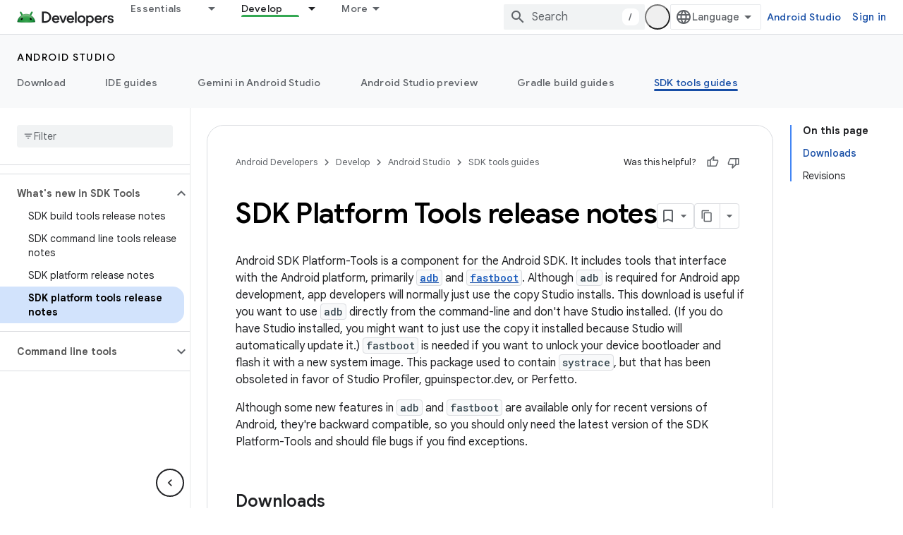

--- FILE ---
content_type: text/html; charset=utf-8
request_url: https://developer.android.com/tools/releases/platform-tools
body_size: 45993
content:









<!doctype html>
<html 
      lang="en"
      dir="ltr">
  <head>
    <meta name="google-signin-client-id" content="721724668570-nbkv1cfusk7kk4eni4pjvepaus73b13t.apps.googleusercontent.com"><meta name="google-signin-scope"
          content="profile email https://www.googleapis.com/auth/developerprofiles https://www.googleapis.com/auth/developerprofiles.award https://www.googleapis.com/auth/devprofiles.full_control.firstparty"><meta property="og:site_name" content="Android Developers">
    <meta property="og:type" content="website"><meta name="theme-color" content="#34a853"><meta charset="utf-8">
    <meta content="IE=Edge" http-equiv="X-UA-Compatible">
    <meta name="viewport" content="width=device-width, initial-scale=1">
    

    <link rel="manifest" href="/_pwa/android/manifest.json"
          crossorigin="use-credentials">
    <link rel="preconnect" href="//www.gstatic.com" crossorigin>
    <link rel="preconnect" href="//fonts.gstatic.com" crossorigin>
    <link rel="preconnect" href="//fonts.googleapis.com" crossorigin>
    <link rel="preconnect" href="//apis.google.com" crossorigin>
    <link rel="preconnect" href="//www.google-analytics.com" crossorigin><link rel="stylesheet" href="//fonts.googleapis.com/css?family=Google+Sans:400,500,600,700|Google+Sans+Text:400,400italic,500,500italic,600,600italic,700,700italic|Roboto+Mono:400,500,700&display=swap">
      <link rel="stylesheet"
            href="//fonts.googleapis.com/css2?family=Material+Icons&family=Material+Symbols+Outlined&display=block"><link rel="stylesheet" href="https://www.gstatic.com/devrel-devsite/prod/v6dcfc5a6ab74baade852b535c8a876ff20ade102b870fd5f49da5da2dbf570bd/android/css/app.css">
      
        <link rel="stylesheet" href="https://www.gstatic.com/devrel-devsite/prod/v6dcfc5a6ab74baade852b535c8a876ff20ade102b870fd5f49da5da2dbf570bd/android/css/dark-theme.css" disabled>
      <link rel="shortcut icon" href="https://www.gstatic.com/devrel-devsite/prod/v6dcfc5a6ab74baade852b535c8a876ff20ade102b870fd5f49da5da2dbf570bd/android/images/favicon.svg">
    <link rel="apple-touch-icon" href="https://www.gstatic.com/devrel-devsite/prod/v6dcfc5a6ab74baade852b535c8a876ff20ade102b870fd5f49da5da2dbf570bd/android/images/touchicon-180.png"><link rel="canonical" href="https://developer.android.com/tools/releases/platform-tools"><link rel="search" type="application/opensearchdescription+xml"
            title="Android Developers" href="https://developer.android.com/s/opensearch.xml">
      <link rel="alternate" hreflang="en"
          href="https://developer.android.com/tools/releases/platform-tools" /><link rel="alternate" hreflang="x-default" href="https://developer.android.com/tools/releases/platform-tools" /><link rel="alternate" hreflang="ar"
          href="https://developer.android.com/tools/releases/platform-tools?hl=ar" /><link rel="alternate" hreflang="bn"
          href="https://developer.android.com/tools/releases/platform-tools?hl=bn" /><link rel="alternate" hreflang="zh-Hans"
          href="https://developer.android.com/tools/releases/platform-tools?hl=zh-cn" /><link rel="alternate" hreflang="zh-Hant"
          href="https://developer.android.com/tools/releases/platform-tools?hl=zh-tw" /><link rel="alternate" hreflang="fa"
          href="https://developer.android.com/tools/releases/platform-tools?hl=fa" /><link rel="alternate" hreflang="fr"
          href="https://developer.android.com/tools/releases/platform-tools?hl=fr" /><link rel="alternate" hreflang="de"
          href="https://developer.android.com/tools/releases/platform-tools?hl=de" /><link rel="alternate" hreflang="he"
          href="https://developer.android.com/tools/releases/platform-tools?hl=he" /><link rel="alternate" hreflang="hi"
          href="https://developer.android.com/tools/releases/platform-tools?hl=hi" /><link rel="alternate" hreflang="id"
          href="https://developer.android.com/tools/releases/platform-tools?hl=id" /><link rel="alternate" hreflang="it"
          href="https://developer.android.com/tools/releases/platform-tools?hl=it" /><link rel="alternate" hreflang="ja"
          href="https://developer.android.com/tools/releases/platform-tools?hl=ja" /><link rel="alternate" hreflang="ko"
          href="https://developer.android.com/tools/releases/platform-tools?hl=ko" /><link rel="alternate" hreflang="pl"
          href="https://developer.android.com/tools/releases/platform-tools?hl=pl" /><link rel="alternate" hreflang="pt-BR"
          href="https://developer.android.com/tools/releases/platform-tools?hl=pt-br" /><link rel="alternate" hreflang="ru"
          href="https://developer.android.com/tools/releases/platform-tools?hl=ru" /><link rel="alternate" hreflang="es-419"
          href="https://developer.android.com/tools/releases/platform-tools?hl=es-419" /><link rel="alternate" hreflang="th"
          href="https://developer.android.com/tools/releases/platform-tools?hl=th" /><link rel="alternate" hreflang="tr"
          href="https://developer.android.com/tools/releases/platform-tools?hl=tr" /><link rel="alternate" hreflang="vi"
          href="https://developer.android.com/tools/releases/platform-tools?hl=vi" /><title>SDK Platform Tools release notes &nbsp;|&nbsp; Android Studio &nbsp;|&nbsp; Android Developers</title>

<meta property="og:title" content="SDK Platform Tools release notes &nbsp;|&nbsp; Android Studio &nbsp;|&nbsp; Android Developers"><meta name="description" content="Android SDK Platform-Tools is a component for the Android SDK.">
  <meta property="og:description" content="Android SDK Platform-Tools is a component for the Android SDK."><meta property="og:url" content="https://developer.android.com/tools/releases/platform-tools"><meta property="og:image" content="https://developer.android.com/static/images/social/android-developers.png">
  <meta property="og:image:width" content="1200">
  <meta property="og:image:height" content="675"><meta property="og:locale" content="en"><meta name="twitter:card" content="summary_large_image"><script type="application/ld+json">
  {
    "@context": "https://schema.org",
    "@type": "Article",
    
    "headline": "SDK Platform Tools release notes"
  }
</script><script type="application/ld+json">
  {
    "@context": "https://schema.org",
    "@type": "BreadcrumbList",
    "itemListElement": [{
      "@type": "ListItem",
      "position": 1,
      "name": "Android Studio",
      "item": "https://developer.android.com/studio"
    },{
      "@type": "ListItem",
      "position": 2,
      "name": "SDK Platform Tools release notes",
      "item": "https://developer.android.com/tools/releases/platform-tools"
    }]
  }
  </script>
  

  

  

  


    
      <link rel="stylesheet" href="/extras.css"></head>
  <body class="color-scheme--light"
        template="page"
        theme="android-theme"
        type="article"
        
        appearance
        
        layout="docs"
        
        
        
        
        
        display-toc
        pending>
  
    <devsite-progress type="indeterminate" id="app-progress"></devsite-progress>
  
  
    <a href="#main-content" class="skip-link button">
      
      Skip to main content
    </a>
    <section class="devsite-wrapper">
      <devsite-cookie-notification-bar></devsite-cookie-notification-bar><devsite-header role="banner">
  
    





















<div class="devsite-header--inner" data-nosnippet>
  <div class="devsite-top-logo-row-wrapper-wrapper">
    <div class="devsite-top-logo-row-wrapper">
      <div class="devsite-top-logo-row">
        <button type="button" id="devsite-hamburger-menu"
          class="devsite-header-icon-button button-flat material-icons gc-analytics-event"
          data-category="Site-Wide Custom Events"
          data-label="Navigation menu button"
          visually-hidden
          aria-label="Open menu">
        </button>
        
<div class="devsite-product-name-wrapper">

  <a href="/" class="devsite-site-logo-link gc-analytics-event"
   data-category="Site-Wide Custom Events" data-label="Site logo" track-type="globalNav"
   track-name="androidDevelopers" track-metadata-position="nav"
   track-metadata-eventDetail="nav">
  
  <picture>
    
    <source srcset="https://www.gstatic.com/devrel-devsite/prod/v6dcfc5a6ab74baade852b535c8a876ff20ade102b870fd5f49da5da2dbf570bd/android/images/lockup-dark-theme.png"
            media="(prefers-color-scheme: dark)"
            class="devsite-dark-theme">
    
    <img src="https://www.gstatic.com/devrel-devsite/prod/v6dcfc5a6ab74baade852b535c8a876ff20ade102b870fd5f49da5da2dbf570bd/android/images/lockup.png" class="devsite-site-logo" alt="Android Developers">
  </picture>
  
</a>



  
  
  <span class="devsite-product-name">
    <ul class="devsite-breadcrumb-list"
  >
  
  <li class="devsite-breadcrumb-item
             ">
    
    
    
      
      
    
  </li>
  
</ul>
  </span>

</div>
        <div class="devsite-top-logo-row-middle">
          <div class="devsite-header-upper-tabs">
            
              
              
  <devsite-tabs class="upper-tabs">

    <nav class="devsite-tabs-wrapper" aria-label="Upper tabs">
      
        
          <tab class="devsite-dropdown
    devsite-dropdown-full
    
    
    ">
  
    <a href="https://developer.android.com/get-started"
    class="devsite-tabs-content gc-analytics-event android-dropdown-tab"
      track-metadata-eventdetail="https://developer.android.com/get-started"
    
       track-type="nav"
       track-metadata-position="nav - essentials"
       track-metadata-module="primary nav"
       
       
         
           data-category="Site-Wide Custom Events"
         
           data-label="Tab: Essentials"
         
           track-name="essentials"
         
       >
    Essentials
  
    </a>
    
      <button
         aria-haspopup="menu"
         aria-expanded="false"
         aria-label="Dropdown menu for Essentials"
         track-type="nav"
         track-metadata-eventdetail="https://developer.android.com/get-started"
         track-metadata-position="nav - essentials"
         track-metadata-module="primary nav"
         
          
            data-category="Site-Wide Custom Events"
          
            data-label="Tab: Essentials"
          
            track-name="essentials"
          
        
         class="devsite-tabs-dropdown-toggle devsite-icon devsite-icon-arrow-drop-down"></button>
    
  
  <div class="devsite-tabs-dropdown" role="menu" aria-label="submenu" hidden>
    
    <div class="devsite-tabs-dropdown-content">
      
        <div class="devsite-tabs-dropdown-column
                    android-dropdown android-dropdown-primary android-dropdown-ai">
          
            <ul class="devsite-tabs-dropdown-section
                       ">
              
                <li class="devsite-nav-title" role="heading" tooltip>Build AI experiences</li>
              
              
                <li class="devsite-nav-description">Build AI-powered Android apps with Gemini APIs and more.
</li>
              
              
                <li class="devsite-nav-item">
                  <a href="https://developer.android.com/ai"
                    
                     track-type="nav"
                     track-metadata-eventdetail="https://developer.android.com/ai"
                     track-metadata-position="nav - essentials"
                     track-metadata-module="tertiary nav"
                     
                       track-metadata-module_headline="build ai experiences"
                     
                     tooltip
                  
                    
                     class="button button-primary"
                    
                  >
                    
                    <div class="devsite-nav-item-title">
                      Get started
                    </div>
                    
                  </a>
                </li>
              
            </ul>
          
        </div>
      
        <div class="devsite-tabs-dropdown-column
                    android-dropdown">
          
            <ul class="devsite-tabs-dropdown-section
                       android-dropdown-section-icon android-dropdown-section-icon-launch">
              
                <li class="devsite-nav-title" role="heading" tooltip>Get started</li>
              
              
                <li class="devsite-nav-description">Start by creating your first app. Go deeper with our training courses or explore app development on your own.
</li>
              
              
                <li class="devsite-nav-item">
                  <a href="https://developer.android.com/get-started/overview"
                    
                     track-type="nav"
                     track-metadata-eventdetail="https://developer.android.com/get-started/overview"
                     track-metadata-position="nav - essentials"
                     track-metadata-module="tertiary nav"
                     
                       track-metadata-module_headline="get started"
                     
                     tooltip
                  >
                    
                    <div class="devsite-nav-item-title">
                      Hello world
                    </div>
                    
                  </a>
                </li>
              
                <li class="devsite-nav-item">
                  <a href="https://developer.android.com/courses"
                    
                     track-type="nav"
                     track-metadata-eventdetail="https://developer.android.com/courses"
                     track-metadata-position="nav - essentials"
                     track-metadata-module="tertiary nav"
                     
                       track-metadata-module_headline="get started"
                     
                     tooltip
                  >
                    
                    <div class="devsite-nav-item-title">
                      Training courses
                    </div>
                    
                  </a>
                </li>
              
                <li class="devsite-nav-item">
                  <a href="https://developer.android.com/get-started/codelabs"
                    
                     track-type="nav"
                     track-metadata-eventdetail="https://developer.android.com/get-started/codelabs"
                     track-metadata-position="nav - essentials"
                     track-metadata-module="tertiary nav"
                     
                       track-metadata-module_headline="get started"
                     
                     tooltip
                  >
                    
                    <div class="devsite-nav-item-title">
                      Tutorials
                    </div>
                    
                  </a>
                </li>
              
                <li class="devsite-nav-item">
                  <a href="https://developer.android.com/develop/ui/compose/adopt"
                    
                     track-type="nav"
                     track-metadata-eventdetail="https://developer.android.com/develop/ui/compose/adopt"
                     track-metadata-position="nav - essentials"
                     track-metadata-module="tertiary nav"
                     
                       track-metadata-module_headline="get started"
                     
                     tooltip
                  >
                    
                    <div class="devsite-nav-item-title">
                      Compose for teams
                    </div>
                    
                  </a>
                </li>
              
                <li class="devsite-nav-item">
                  <a href="https://developer.android.com/kotlin"
                    
                     track-type="nav"
                     track-metadata-eventdetail="https://developer.android.com/kotlin"
                     track-metadata-position="nav - essentials"
                     track-metadata-module="tertiary nav"
                     
                       track-metadata-module_headline="get started"
                     
                     tooltip
                  >
                    
                    <div class="devsite-nav-item-title">
                      Kotlin for Android
                    </div>
                    
                  </a>
                </li>
              
                <li class="devsite-nav-item">
                  <a href="https://play.google.com/console/about/guides/play-commerce/"
                    
                     track-type="nav"
                     track-metadata-eventdetail="https://play.google.com/console/about/guides/play-commerce/"
                     track-metadata-position="nav - essentials"
                     track-metadata-module="tertiary nav"
                     
                       track-metadata-module_headline="get started"
                     
                     tooltip
                  >
                    
                    <div class="devsite-nav-item-title">
                      Monetization with Play ↗️
                    </div>
                    
                  </a>
                </li>
              
                <li class="devsite-nav-item">
                  <a href="https://developer.android.com/developer-verification"
                    
                     track-type="nav"
                     track-metadata-eventdetail="https://developer.android.com/developer-verification"
                     track-metadata-position="nav - essentials"
                     track-metadata-module="tertiary nav"
                     
                       track-metadata-module_headline="get started"
                     
                     tooltip
                  >
                    
                    <div class="devsite-nav-item-title">
                      Android Developer Verification
                    </div>
                    
                  </a>
                </li>
              
            </ul>
          
        </div>
      
        <div class="devsite-tabs-dropdown-column
                    android-dropdown">
          
            <ul class="devsite-tabs-dropdown-section
                       android-dropdown-section-icon android-dropdown-section-icon-multiple-screens">
              
                <li class="devsite-nav-title" role="heading" tooltip>Extend by device</li>
              
              
                <li class="devsite-nav-description">Build apps that give your users seamless experiences from phones to tablets, watches, headsets, and more.
</li>
              
              
                <li class="devsite-nav-item">
                  <a href="https://developer.android.com/adaptive-apps"
                    
                     track-type="nav"
                     track-metadata-eventdetail="https://developer.android.com/adaptive-apps"
                     track-metadata-position="nav - essentials"
                     track-metadata-module="tertiary nav"
                     
                       track-metadata-module_headline="extend by device"
                     
                     tooltip
                  >
                    
                    <div class="devsite-nav-item-title">
                      Adaptive apps
                    </div>
                    
                  </a>
                </li>
              
                <li class="devsite-nav-item">
                  <a href="https://developer.android.com/xr"
                    
                     track-type="nav"
                     track-metadata-eventdetail="https://developer.android.com/xr"
                     track-metadata-position="nav - essentials"
                     track-metadata-module="tertiary nav"
                     
                       track-metadata-module_headline="extend by device"
                     
                     tooltip
                  >
                    
                    <div class="devsite-nav-item-title">
                      Android XR
                    </div>
                    
                  </a>
                </li>
              
                <li class="devsite-nav-item">
                  <a href="https://developer.android.com/wear"
                    
                     track-type="nav"
                     track-metadata-eventdetail="https://developer.android.com/wear"
                     track-metadata-position="nav - essentials"
                     track-metadata-module="tertiary nav"
                     
                       track-metadata-module_headline="extend by device"
                     
                     tooltip
                  >
                    
                    <div class="devsite-nav-item-title">
                      Wear OS
                    </div>
                    
                  </a>
                </li>
              
                <li class="devsite-nav-item">
                  <a href="https://developer.android.com/cars"
                    
                     track-type="nav"
                     track-metadata-eventdetail="https://developer.android.com/cars"
                     track-metadata-position="nav - essentials"
                     track-metadata-module="tertiary nav"
                     
                       track-metadata-module_headline="extend by device"
                     
                     tooltip
                  >
                    
                    <div class="devsite-nav-item-title">
                      Android for Cars
                    </div>
                    
                  </a>
                </li>
              
                <li class="devsite-nav-item">
                  <a href="https://developer.android.com/tv"
                    
                     track-type="nav"
                     track-metadata-eventdetail="https://developer.android.com/tv"
                     track-metadata-position="nav - essentials"
                     track-metadata-module="tertiary nav"
                     
                       track-metadata-module_headline="extend by device"
                     
                     tooltip
                  >
                    
                    <div class="devsite-nav-item-title">
                      Android TV
                    </div>
                    
                  </a>
                </li>
              
                <li class="devsite-nav-item">
                  <a href="https://developer.android.com/chrome-os"
                    
                     track-type="nav"
                     track-metadata-eventdetail="https://developer.android.com/chrome-os"
                     track-metadata-position="nav - essentials"
                     track-metadata-module="tertiary nav"
                     
                       track-metadata-module_headline="extend by device"
                     
                     tooltip
                  >
                    
                    <div class="devsite-nav-item-title">
                      ChromeOS
                    </div>
                    
                  </a>
                </li>
              
            </ul>
          
        </div>
      
        <div class="devsite-tabs-dropdown-column
                    android-dropdown">
          
            <ul class="devsite-tabs-dropdown-section
                       android-dropdown-section-icon android-dropdown-section-icon-platform">
              
                <li class="devsite-nav-title" role="heading" tooltip>Build by category</li>
              
              
                <li class="devsite-nav-description">Learn to build for your use case by following Google&#39;s prescriptive and opinionated guidance.
</li>
              
              
                <li class="devsite-nav-item">
                  <a href="https://developer.android.com/games"
                    
                     track-type="nav"
                     track-metadata-eventdetail="https://developer.android.com/games"
                     track-metadata-position="nav - essentials"
                     track-metadata-module="tertiary nav"
                     
                       track-metadata-module_headline="build by category"
                     
                     tooltip
                  >
                    
                    <div class="devsite-nav-item-title">
                      Games
                    </div>
                    
                  </a>
                </li>
              
                <li class="devsite-nav-item">
                  <a href="https://developer.android.com/media"
                    
                     track-type="nav"
                     track-metadata-eventdetail="https://developer.android.com/media"
                     track-metadata-position="nav - essentials"
                     track-metadata-module="tertiary nav"
                     
                       track-metadata-module_headline="build by category"
                     
                     tooltip
                  >
                    
                    <div class="devsite-nav-item-title">
                      Camera & media
                    </div>
                    
                  </a>
                </li>
              
                <li class="devsite-nav-item">
                  <a href="https://developer.android.com/social-and-messaging"
                    
                     track-type="nav"
                     track-metadata-eventdetail="https://developer.android.com/social-and-messaging"
                     track-metadata-position="nav - essentials"
                     track-metadata-module="tertiary nav"
                     
                       track-metadata-module_headline="build by category"
                     
                     tooltip
                  >
                    
                    <div class="devsite-nav-item-title">
                      Social & messaging
                    </div>
                    
                  </a>
                </li>
              
                <li class="devsite-nav-item">
                  <a href="https://developer.android.com/health-and-fitness"
                    
                     track-type="nav"
                     track-metadata-eventdetail="https://developer.android.com/health-and-fitness"
                     track-metadata-position="nav - essentials"
                     track-metadata-module="tertiary nav"
                     
                       track-metadata-module_headline="build by category"
                     
                     tooltip
                  >
                    
                    <div class="devsite-nav-item-title">
                      Health & fitness
                    </div>
                    
                  </a>
                </li>
              
                <li class="devsite-nav-item">
                  <a href="https://developer.android.com/productivity"
                    
                     track-type="nav"
                     track-metadata-eventdetail="https://developer.android.com/productivity"
                     track-metadata-position="nav - essentials"
                     track-metadata-module="tertiary nav"
                     
                       track-metadata-module_headline="build by category"
                     
                     tooltip
                  >
                    
                    <div class="devsite-nav-item-title">
                      Productivity
                    </div>
                    
                  </a>
                </li>
              
                <li class="devsite-nav-item">
                  <a href="https://developer.android.com/work/overview"
                    
                     track-type="nav"
                     track-metadata-eventdetail="https://developer.android.com/work/overview"
                     track-metadata-position="nav - essentials"
                     track-metadata-module="tertiary nav"
                     
                       track-metadata-module_headline="build by category"
                     
                     tooltip
                  >
                    
                    <div class="devsite-nav-item-title">
                      Enterprise apps
                    </div>
                    
                  </a>
                </li>
              
            </ul>
          
        </div>
      
        <div class="devsite-tabs-dropdown-column
                    android-dropdown">
          
            <ul class="devsite-tabs-dropdown-section
                       android-dropdown-section-icon android-dropdown-section-icon-stars">
              
                <li class="devsite-nav-title" role="heading" tooltip>Get the latest</li>
              
              
                <li class="devsite-nav-description">Stay in touch with the latest releases throughout the year, join our preview programs, and give us your feedback.
</li>
              
              
                <li class="devsite-nav-item">
                  <a href="https://developer.android.com/latest-updates"
                    
                     track-type="nav"
                     track-metadata-eventdetail="https://developer.android.com/latest-updates"
                     track-metadata-position="nav - essentials"
                     track-metadata-module="tertiary nav"
                     
                       track-metadata-module_headline="get the latest"
                     
                     tooltip
                  >
                    
                    <div class="devsite-nav-item-title">
                      Latest updates
                    </div>
                    
                  </a>
                </li>
              
                <li class="devsite-nav-item">
                  <a href="https://developer.android.com/latest-updates/experimental"
                    
                     track-type="nav"
                     track-metadata-eventdetail="https://developer.android.com/latest-updates/experimental"
                     track-metadata-position="nav - essentials"
                     track-metadata-module="tertiary nav"
                     
                       track-metadata-module_headline="get the latest"
                     
                     tooltip
                  >
                    
                    <div class="devsite-nav-item-title">
                      Experimental updates
                    </div>
                    
                  </a>
                </li>
              
                <li class="devsite-nav-item">
                  <a href="https://developer.android.com/studio/preview"
                    
                     track-type="nav"
                     track-metadata-eventdetail="https://developer.android.com/studio/preview"
                     track-metadata-position="nav - essentials"
                     track-metadata-module="tertiary nav"
                     
                       track-metadata-module_headline="get the latest"
                     
                     tooltip
                  >
                    
                    <div class="devsite-nav-item-title">
                      Android Studio preview
                    </div>
                    
                  </a>
                </li>
              
                <li class="devsite-nav-item">
                  <a href="https://developer.android.com/jetpack/androidx/versions"
                    
                     track-type="nav"
                     track-metadata-eventdetail="https://developer.android.com/jetpack/androidx/versions"
                     track-metadata-position="nav - essentials"
                     track-metadata-module="tertiary nav"
                     
                       track-metadata-module_headline="get the latest"
                     
                     tooltip
                  >
                    
                    <div class="devsite-nav-item-title">
                      Jetpack & Compose libraries
                    </div>
                    
                  </a>
                </li>
              
                <li class="devsite-nav-item">
                  <a href="https://developer.android.com/training/wearables/versions/latest"
                    
                     track-type="nav"
                     track-metadata-eventdetail="https://developer.android.com/training/wearables/versions/latest"
                     track-metadata-position="nav - essentials"
                     track-metadata-module="tertiary nav"
                     
                       track-metadata-module_headline="get the latest"
                     
                     tooltip
                  >
                    
                    <div class="devsite-nav-item-title">
                      Wear OS releases
                    </div>
                    
                  </a>
                </li>
              
                <li class="devsite-nav-item">
                  <a href="https://developer.android.com/design-for-safety/privacy-sandbox"
                    
                     track-type="nav"
                     track-metadata-eventdetail="https://developer.android.com/design-for-safety/privacy-sandbox"
                     track-metadata-position="nav - essentials"
                     track-metadata-module="tertiary nav"
                     
                       track-metadata-module_headline="get the latest"
                     
                     tooltip
                  >
                    
                    <div class="devsite-nav-item-title">
                      Privacy Sandbox ↗️
                    </div>
                    
                  </a>
                </li>
              
            </ul>
          
        </div>
      
    </div>
  </div>
</tab>
        
      
        
          <tab class="devsite-dropdown
    devsite-dropdown-full
    
    
    ">
  
    <a href="https://developer.android.com/design"
    class="devsite-tabs-content gc-analytics-event android-dropdown-tab"
      track-metadata-eventdetail="https://developer.android.com/design"
    
       track-type="nav"
       track-metadata-position="nav - design &amp; plan"
       track-metadata-module="primary nav"
       
       
         
           data-category="Site-Wide Custom Events"
         
           data-label="Tab: Design &amp; Plan"
         
           track-name="design &amp; plan"
         
       >
    Design &amp; Plan
  
    </a>
    
      <button
         aria-haspopup="menu"
         aria-expanded="false"
         aria-label="Dropdown menu for Design &amp; Plan"
         track-type="nav"
         track-metadata-eventdetail="https://developer.android.com/design"
         track-metadata-position="nav - design &amp; plan"
         track-metadata-module="primary nav"
         
          
            data-category="Site-Wide Custom Events"
          
            data-label="Tab: Design &amp; Plan"
          
            track-name="design &amp; plan"
          
        
         class="devsite-tabs-dropdown-toggle devsite-icon devsite-icon-arrow-drop-down"></button>
    
  
  <div class="devsite-tabs-dropdown" role="menu" aria-label="submenu" hidden>
    
    <div class="devsite-tabs-dropdown-content">
      
        <div class="devsite-tabs-dropdown-column
                    android-dropdown android-dropdown-primary android-dropdown-mad">
          
            <ul class="devsite-tabs-dropdown-section
                       ">
              
                <li class="devsite-nav-title" role="heading" tooltip>Excellent Experiences</li>
              
              
                <li class="devsite-nav-description">Build the best experiences for your best users.
</li>
              
              
                <li class="devsite-nav-item">
                  <a href="https://developer.android.com/quality/excellent"
                    
                     track-type="nav"
                     track-metadata-eventdetail="https://developer.android.com/quality/excellent"
                     track-metadata-position="nav - design &amp; plan"
                     track-metadata-module="tertiary nav"
                     
                       track-metadata-module_headline="excellent experiences"
                     
                     tooltip
                  
                    
                     class="button button-primary"
                    
                  >
                    
                    <div class="devsite-nav-item-title">
                      Learn more
                    </div>
                    
                  </a>
                </li>
              
            </ul>
          
        </div>
      
        <div class="devsite-tabs-dropdown-column
                    android-dropdown">
          
            <ul class="devsite-tabs-dropdown-section
                       android-dropdown-section-icon android-dropdown-section-icon-layout">
              
                <li class="devsite-nav-title" role="heading" tooltip>UI Design</li>
              
              
                <li class="devsite-nav-description">Design a beautiful user interface using Android best practices.</li>
              
              
                <li class="devsite-nav-item">
                  <a href="https://developer.android.com/design/ui"
                    
                     track-type="nav"
                     track-metadata-eventdetail="https://developer.android.com/design/ui"
                     track-metadata-position="nav - design &amp; plan"
                     track-metadata-module="tertiary nav"
                     
                       track-metadata-module_headline="ui design"
                     
                     tooltip
                  >
                    
                    <div class="devsite-nav-item-title">
                      Design for Android
                    </div>
                    
                  </a>
                </li>
              
                <li class="devsite-nav-item">
                  <a href="https://developer.android.com/design/ui/mobile"
                    
                     track-type="nav"
                     track-metadata-eventdetail="https://developer.android.com/design/ui/mobile"
                     track-metadata-position="nav - design &amp; plan"
                     track-metadata-module="tertiary nav"
                     
                       track-metadata-module_headline="ui design"
                     
                     tooltip
                  >
                    
                    <div class="devsite-nav-item-title">
                      Mobile
                    </div>
                    
                  </a>
                </li>
              
                <li class="devsite-nav-item">
                  <a href="https://developer.android.com/design/ui/large-screens"
                    
                     track-type="nav"
                     track-metadata-eventdetail="https://developer.android.com/design/ui/large-screens"
                     track-metadata-position="nav - design &amp; plan"
                     track-metadata-module="tertiary nav"
                     
                       track-metadata-module_headline="ui design"
                     
                     tooltip
                  >
                    
                    <div class="devsite-nav-item-title">
                      Adaptive UI
                    </div>
                    
                  </a>
                </li>
              
                <li class="devsite-nav-item">
                  <a href="https://developer.android.com/design/ui/xr"
                    
                     track-type="nav"
                     track-metadata-eventdetail="https://developer.android.com/design/ui/xr"
                     track-metadata-position="nav - design &amp; plan"
                     track-metadata-module="tertiary nav"
                     
                       track-metadata-module_headline="ui design"
                     
                     tooltip
                  >
                    
                    <div class="devsite-nav-item-title">
                      XR Headsets & XR Glasses
                    </div>
                    
                  </a>
                </li>
              
                <li class="devsite-nav-item">
                  <a href="https://developer.android.com/design/ui/ai-glasses"
                    
                     track-type="nav"
                     track-metadata-eventdetail="https://developer.android.com/design/ui/ai-glasses"
                     track-metadata-position="nav - design &amp; plan"
                     track-metadata-module="tertiary nav"
                     
                       track-metadata-module_headline="ui design"
                     
                     tooltip
                  >
                    
                    <div class="devsite-nav-item-title">
                      AI Glasses
                    </div>
                    
                  </a>
                </li>
              
                <li class="devsite-nav-item">
                  <a href="https://developer.android.com/design/ui/widget"
                    
                     track-type="nav"
                     track-metadata-eventdetail="https://developer.android.com/design/ui/widget"
                     track-metadata-position="nav - design &amp; plan"
                     track-metadata-module="tertiary nav"
                     
                       track-metadata-module_headline="ui design"
                     
                     tooltip
                  >
                    
                    <div class="devsite-nav-item-title">
                      Widgets
                    </div>
                    
                  </a>
                </li>
              
                <li class="devsite-nav-item">
                  <a href="https://developer.android.com/design/ui/wear"
                    
                     track-type="nav"
                     track-metadata-eventdetail="https://developer.android.com/design/ui/wear"
                     track-metadata-position="nav - design &amp; plan"
                     track-metadata-module="tertiary nav"
                     
                       track-metadata-module_headline="ui design"
                     
                     tooltip
                  >
                    
                    <div class="devsite-nav-item-title">
                      Wear OS
                    </div>
                    
                  </a>
                </li>
              
                <li class="devsite-nav-item">
                  <a href="https://developer.android.com/design/ui/tv"
                    
                     track-type="nav"
                     track-metadata-eventdetail="https://developer.android.com/design/ui/tv"
                     track-metadata-position="nav - design &amp; plan"
                     track-metadata-module="tertiary nav"
                     
                       track-metadata-module_headline="ui design"
                     
                     tooltip
                  >
                    
                    <div class="devsite-nav-item-title">
                      Android TV
                    </div>
                    
                  </a>
                </li>
              
                <li class="devsite-nav-item">
                  <a href="https://developer.android.com/design/ui/cars"
                    
                     track-type="nav"
                     track-metadata-eventdetail="https://developer.android.com/design/ui/cars"
                     track-metadata-position="nav - design &amp; plan"
                     track-metadata-module="tertiary nav"
                     
                       track-metadata-module_headline="ui design"
                     
                     tooltip
                  >
                    
                    <div class="devsite-nav-item-title">
                      Android for Cars
                    </div>
                    
                  </a>
                </li>
              
            </ul>
          
        </div>
      
        <div class="devsite-tabs-dropdown-column
                    android-dropdown">
          
            <ul class="devsite-tabs-dropdown-section
                       android-dropdown-section-icon android-dropdown-section-icon-design">
              
                <li class="devsite-nav-title" role="heading" tooltip>Architecture</li>
              
              
                <li class="devsite-nav-description">Design robust, testable, and maintainable app logic and services.</li>
              
              
                <li class="devsite-nav-item">
                  <a href="https://developer.android.com/topic/architecture/intro"
                    
                     track-type="nav"
                     track-metadata-eventdetail="https://developer.android.com/topic/architecture/intro"
                     track-metadata-position="nav - design &amp; plan"
                     track-metadata-module="tertiary nav"
                     
                       track-metadata-module_headline="architecture"
                     
                     tooltip
                  >
                    
                    <div class="devsite-nav-item-title">
                      Introduction
                    </div>
                    
                  </a>
                </li>
              
                <li class="devsite-nav-item">
                  <a href="https://developer.android.com/topic/libraries/view-binding"
                    
                     track-type="nav"
                     track-metadata-eventdetail="https://developer.android.com/topic/libraries/view-binding"
                     track-metadata-position="nav - design &amp; plan"
                     track-metadata-module="tertiary nav"
                     
                       track-metadata-module_headline="architecture"
                     
                     tooltip
                  >
                    
                    <div class="devsite-nav-item-title">
                      Libraries
                    </div>
                    
                  </a>
                </li>
              
                <li class="devsite-nav-item">
                  <a href="https://developer.android.com/guide/navigation/navigation-principles"
                    
                     track-type="nav"
                     track-metadata-eventdetail="https://developer.android.com/guide/navigation/navigation-principles"
                     track-metadata-position="nav - design &amp; plan"
                     track-metadata-module="tertiary nav"
                     
                       track-metadata-module_headline="architecture"
                     
                     tooltip
                  >
                    
                    <div class="devsite-nav-item-title">
                      Navigation
                    </div>
                    
                  </a>
                </li>
              
                <li class="devsite-nav-item">
                  <a href="https://developer.android.com/topic/modularization"
                    
                     track-type="nav"
                     track-metadata-eventdetail="https://developer.android.com/topic/modularization"
                     track-metadata-position="nav - design &amp; plan"
                     track-metadata-module="tertiary nav"
                     
                       track-metadata-module_headline="architecture"
                     
                     tooltip
                  >
                    
                    <div class="devsite-nav-item-title">
                      Modularization
                    </div>
                    
                  </a>
                </li>
              
                <li class="devsite-nav-item">
                  <a href="https://developer.android.com/training/testing/fundamentals"
                    
                     track-type="nav"
                     track-metadata-eventdetail="https://developer.android.com/training/testing/fundamentals"
                     track-metadata-position="nav - design &amp; plan"
                     track-metadata-module="tertiary nav"
                     
                       track-metadata-module_headline="architecture"
                     
                     tooltip
                  >
                    
                    <div class="devsite-nav-item-title">
                      Testing
                    </div>
                    
                  </a>
                </li>
              
                <li class="devsite-nav-item">
                  <a href="https://developer.android.com/kotlin/multiplatform"
                    
                     track-type="nav"
                     track-metadata-eventdetail="https://developer.android.com/kotlin/multiplatform"
                     track-metadata-position="nav - design &amp; plan"
                     track-metadata-module="tertiary nav"
                     
                       track-metadata-module_headline="architecture"
                     
                     tooltip
                  >
                    
                    <div class="devsite-nav-item-title">
                      Kotlin Multiplatform
                    </div>
                    
                  </a>
                </li>
              
            </ul>
          
        </div>
      
        <div class="devsite-tabs-dropdown-column
                    android-dropdown">
          
            <ul class="devsite-tabs-dropdown-section
                       android-dropdown-section-icon android-dropdown-section-icon-vitals">
              
                <li class="devsite-nav-title" role="heading" tooltip>Quality</li>
              
              
                <li class="devsite-nav-description">Plan for app quality and align with Play store guidelines.</li>
              
              
                <li class="devsite-nav-item">
                  <a href="https://developer.android.com/quality"
                    
                     track-type="nav"
                     track-metadata-eventdetail="https://developer.android.com/quality"
                     track-metadata-position="nav - design &amp; plan"
                     track-metadata-module="tertiary nav"
                     
                       track-metadata-module_headline="quality"
                     
                     tooltip
                  >
                    
                    <div class="devsite-nav-item-title">
                      Overview
                    </div>
                    
                  </a>
                </li>
              
                <li class="devsite-nav-item">
                  <a href="https://developer.android.com/quality/core-value"
                    
                     track-type="nav"
                     track-metadata-eventdetail="https://developer.android.com/quality/core-value"
                     track-metadata-position="nav - design &amp; plan"
                     track-metadata-module="tertiary nav"
                     
                       track-metadata-module_headline="quality"
                     
                     tooltip
                  >
                    
                    <div class="devsite-nav-item-title">
                      Core value
                    </div>
                    
                  </a>
                </li>
              
                <li class="devsite-nav-item">
                  <a href="https://developer.android.com/quality/user-experience"
                    
                     track-type="nav"
                     track-metadata-eventdetail="https://developer.android.com/quality/user-experience"
                     track-metadata-position="nav - design &amp; plan"
                     track-metadata-module="tertiary nav"
                     
                       track-metadata-module_headline="quality"
                     
                     tooltip
                  >
                    
                    <div class="devsite-nav-item-title">
                      User experience
                    </div>
                    
                  </a>
                </li>
              
                <li class="devsite-nav-item">
                  <a href="https://developer.android.com/guide/topics/ui/accessibility"
                    
                     track-type="nav"
                     track-metadata-eventdetail="https://developer.android.com/guide/topics/ui/accessibility"
                     track-metadata-position="nav - design &amp; plan"
                     track-metadata-module="tertiary nav"
                     
                       track-metadata-module_headline="quality"
                     
                     tooltip
                  >
                    
                    <div class="devsite-nav-item-title">
                      Accessibility
                    </div>
                    
                  </a>
                </li>
              
                <li class="devsite-nav-item">
                  <a href="https://developer.android.com/quality/technical"
                    
                     track-type="nav"
                     track-metadata-eventdetail="https://developer.android.com/quality/technical"
                     track-metadata-position="nav - design &amp; plan"
                     track-metadata-module="tertiary nav"
                     
                       track-metadata-module_headline="quality"
                     
                     tooltip
                  >
                    
                    <div class="devsite-nav-item-title">
                      Technical quality
                    </div>
                    
                  </a>
                </li>
              
                <li class="devsite-nav-item">
                  <a href="https://developer.android.com/quality/excellent"
                    
                     track-type="nav"
                     track-metadata-eventdetail="https://developer.android.com/quality/excellent"
                     track-metadata-position="nav - design &amp; plan"
                     track-metadata-module="tertiary nav"
                     
                       track-metadata-module_headline="quality"
                     
                     tooltip
                  >
                    
                    <div class="devsite-nav-item-title">
                      Excellent Experiences
                    </div>
                    
                  </a>
                </li>
              
            </ul>
          
        </div>
      
        <div class="devsite-tabs-dropdown-column
                    android-dropdown">
          
            <ul class="devsite-tabs-dropdown-section
                       android-dropdown-section-icon android-dropdown-section-icon-security-2">
              
                <li class="devsite-nav-title" role="heading" tooltip>Security</li>
              
              
                <li class="devsite-nav-description">Safeguard users against threats and ensure a secure Android experience.</li>
              
              
                <li class="devsite-nav-item">
                  <a href="https://developer.android.com/security"
                    
                     track-type="nav"
                     track-metadata-eventdetail="https://developer.android.com/security"
                     track-metadata-position="nav - design &amp; plan"
                     track-metadata-module="tertiary nav"
                     
                       track-metadata-module_headline="security"
                     
                     tooltip
                  >
                    
                    <div class="devsite-nav-item-title">
                      Overview
                    </div>
                    
                  </a>
                </li>
              
                <li class="devsite-nav-item">
                  <a href="https://developer.android.com/privacy"
                    
                     track-type="nav"
                     track-metadata-eventdetail="https://developer.android.com/privacy"
                     track-metadata-position="nav - design &amp; plan"
                     track-metadata-module="tertiary nav"
                     
                       track-metadata-module_headline="security"
                     
                     tooltip
                  >
                    
                    <div class="devsite-nav-item-title">
                      Privacy
                    </div>
                    
                  </a>
                </li>
              
                <li class="devsite-nav-item">
                  <a href="https://developer.android.com/privacy#app-permissions"
                    
                     track-type="nav"
                     track-metadata-eventdetail="https://developer.android.com/privacy#app-permissions"
                     track-metadata-position="nav - design &amp; plan"
                     track-metadata-module="tertiary nav"
                     
                       track-metadata-module_headline="security"
                     
                     tooltip
                  >
                    
                    <div class="devsite-nav-item-title">
                      Permissions
                    </div>
                    
                  </a>
                </li>
              
                <li class="devsite-nav-item">
                  <a href="https://developer.android.com/identity"
                    
                     track-type="nav"
                     track-metadata-eventdetail="https://developer.android.com/identity"
                     track-metadata-position="nav - design &amp; plan"
                     track-metadata-module="tertiary nav"
                     
                       track-metadata-module_headline="security"
                     
                     tooltip
                  >
                    
                    <div class="devsite-nav-item-title">
                      Identity
                    </div>
                    
                  </a>
                </li>
              
                <li class="devsite-nav-item">
                  <a href="https://developer.android.com/security/fraud-prevention"
                    
                     track-type="nav"
                     track-metadata-eventdetail="https://developer.android.com/security/fraud-prevention"
                     track-metadata-position="nav - design &amp; plan"
                     track-metadata-module="tertiary nav"
                     
                       track-metadata-module_headline="security"
                     
                     tooltip
                  >
                    
                    <div class="devsite-nav-item-title">
                      Fraud prevention
                    </div>
                    
                  </a>
                </li>
              
            </ul>
          
        </div>
      
    </div>
  </div>
</tab>
        
      
        
          <tab class="devsite-dropdown
    devsite-dropdown-full
    devsite-active
    
    ">
  
    <a href="https://developer.android.com/develop"
    class="devsite-tabs-content gc-analytics-event android-dropdown-tab"
      track-metadata-eventdetail="https://developer.android.com/develop"
    
       track-type="nav"
       track-metadata-position="nav - develop"
       track-metadata-module="primary nav"
       aria-label="Develop, selected" 
       
         
           data-category="Site-Wide Custom Events"
         
           data-label="Tab: Develop"
         
           track-name="develop"
         
       >
    Develop
  
    </a>
    
      <button
         aria-haspopup="menu"
         aria-expanded="false"
         aria-label="Dropdown menu for Develop"
         track-type="nav"
         track-metadata-eventdetail="https://developer.android.com/develop"
         track-metadata-position="nav - develop"
         track-metadata-module="primary nav"
         
          
            data-category="Site-Wide Custom Events"
          
            data-label="Tab: Develop"
          
            track-name="develop"
          
        
         class="devsite-tabs-dropdown-toggle devsite-icon devsite-icon-arrow-drop-down"></button>
    
  
  <div class="devsite-tabs-dropdown" role="menu" aria-label="submenu" hidden>
    
    <div class="devsite-tabs-dropdown-content">
      
        <div class="devsite-tabs-dropdown-column
                    android-dropdown android-dropdown-primary android-dropdown-studio">
          
            <ul class="devsite-tabs-dropdown-section
                       ">
              
                <li class="devsite-nav-title" role="heading" tooltip>Gemini in Android Studio</li>
              
              
                <li class="devsite-nav-description">Your AI development companion for Android development.
</li>
              
              
                <li class="devsite-nav-item">
                  <a href="https://developer.android.com/gemini-in-android"
                    
                     track-type="nav"
                     track-metadata-eventdetail="https://developer.android.com/gemini-in-android"
                     track-metadata-position="nav - develop"
                     track-metadata-module="tertiary nav"
                     
                       track-metadata-module_headline="gemini in android studio"
                     
                     tooltip
                  
                    
                     class="button button-primary"
                    
                  >
                    
                    <div class="devsite-nav-item-title">
                      Learn more
                    </div>
                    
                  </a>
                </li>
              
                <li class="devsite-nav-item">
                  <a href="https://developer.android.com/studio"
                    
                     track-type="nav"
                     track-metadata-eventdetail="https://developer.android.com/studio"
                     track-metadata-position="nav - develop"
                     track-metadata-module="tertiary nav"
                     
                       track-metadata-module_headline="gemini in android studio"
                     
                     tooltip
                  
                    
                     class="button button-white"
                    
                  >
                    
                    <div class="devsite-nav-item-title">
                      Get Android Studio
                    </div>
                    
                  </a>
                </li>
              
            </ul>
          
        </div>
      
        <div class="devsite-tabs-dropdown-column
                    android-dropdown">
          
            <ul class="devsite-tabs-dropdown-section
                       android-dropdown-section-icon android-dropdown-section-icon-flag">
              
                <li class="devsite-nav-title" role="heading" tooltip>Core areas</li>
              
              
                <li class="devsite-nav-description">Get the samples and docs for the features you need.</li>
              
              
                <li class="devsite-nav-item">
                  <a href="https://developer.android.com/samples"
                    
                     track-type="nav"
                     track-metadata-eventdetail="https://developer.android.com/samples"
                     track-metadata-position="nav - develop"
                     track-metadata-module="tertiary nav"
                     
                       track-metadata-module_headline="core areas"
                     
                     tooltip
                  >
                    
                    <div class="devsite-nav-item-title">
                      Samples
                    </div>
                    
                  </a>
                </li>
              
                <li class="devsite-nav-item">
                  <a href="https://developer.android.com/develop/ui"
                    
                     track-type="nav"
                     track-metadata-eventdetail="https://developer.android.com/develop/ui"
                     track-metadata-position="nav - develop"
                     track-metadata-module="tertiary nav"
                     
                       track-metadata-module_headline="core areas"
                     
                     tooltip
                  >
                    
                    <div class="devsite-nav-item-title">
                      User interfaces
                    </div>
                    
                  </a>
                </li>
              
                <li class="devsite-nav-item">
                  <a href="https://developer.android.com/develop/background-work"
                    
                     track-type="nav"
                     track-metadata-eventdetail="https://developer.android.com/develop/background-work"
                     track-metadata-position="nav - develop"
                     track-metadata-module="tertiary nav"
                     
                       track-metadata-module_headline="core areas"
                     
                     tooltip
                  >
                    
                    <div class="devsite-nav-item-title">
                      Background work
                    </div>
                    
                  </a>
                </li>
              
                <li class="devsite-nav-item">
                  <a href="https://developer.android.com/guide/topics/data"
                    
                     track-type="nav"
                     track-metadata-eventdetail="https://developer.android.com/guide/topics/data"
                     track-metadata-position="nav - develop"
                     track-metadata-module="tertiary nav"
                     
                       track-metadata-module_headline="core areas"
                     
                     tooltip
                  >
                    
                    <div class="devsite-nav-item-title">
                      Data and files
                    </div>
                    
                  </a>
                </li>
              
                <li class="devsite-nav-item">
                  <a href="https://developer.android.com/develop/connectivity"
                    
                     track-type="nav"
                     track-metadata-eventdetail="https://developer.android.com/develop/connectivity"
                     track-metadata-position="nav - develop"
                     track-metadata-module="tertiary nav"
                     
                       track-metadata-module_headline="core areas"
                     
                     tooltip
                  >
                    
                    <div class="devsite-nav-item-title">
                      Connectivity
                    </div>
                    
                  </a>
                </li>
              
                <li class="devsite-nav-item">
                  <a href="https://developer.android.com/develop#core-areas"
                    
                     track-type="nav"
                     track-metadata-eventdetail="https://developer.android.com/develop#core-areas"
                     track-metadata-position="nav - develop"
                     track-metadata-module="tertiary nav"
                     
                       track-metadata-module_headline="core areas"
                     
                     tooltip
                  >
                    
                    <div class="devsite-nav-item-title">
                      All core areas ⤵️
                    </div>
                    
                  </a>
                </li>
              
            </ul>
          
        </div>
      
        <div class="devsite-tabs-dropdown-column
                    android-dropdown">
          
            <ul class="devsite-tabs-dropdown-section
                       android-dropdown-section-icon android-dropdown-section-icon-tools-2">
              
                <li class="devsite-nav-title" role="heading" tooltip>Tools and workflow</li>
              
              
                <li class="devsite-nav-description">Use the IDE to write and build your app, or create your own pipeline.</li>
              
              
                <li class="devsite-nav-item">
                  <a href="https://developer.android.com/studio/write"
                    
                     track-type="nav"
                     track-metadata-eventdetail="https://developer.android.com/studio/write"
                     track-metadata-position="nav - develop"
                     track-metadata-module="tertiary nav"
                     
                       track-metadata-module_headline="tools and workflow"
                     
                     tooltip
                  >
                    
                    <div class="devsite-nav-item-title">
                      Write and debug code
                    </div>
                    
                  </a>
                </li>
              
                <li class="devsite-nav-item">
                  <a href="https://developer.android.com/build/gradle-build-overview"
                    
                     track-type="nav"
                     track-metadata-eventdetail="https://developer.android.com/build/gradle-build-overview"
                     track-metadata-position="nav - develop"
                     track-metadata-module="tertiary nav"
                     
                       track-metadata-module_headline="tools and workflow"
                     
                     tooltip
                  >
                    
                    <div class="devsite-nav-item-title">
                      Build projects
                    </div>
                    
                  </a>
                </li>
              
                <li class="devsite-nav-item">
                  <a href="https://developer.android.com/training/testing"
                    
                     track-type="nav"
                     track-metadata-eventdetail="https://developer.android.com/training/testing"
                     track-metadata-position="nav - develop"
                     track-metadata-module="tertiary nav"
                     
                       track-metadata-module_headline="tools and workflow"
                     
                     tooltip
                  >
                    
                    <div class="devsite-nav-item-title">
                      Test your app
                    </div>
                    
                  </a>
                </li>
              
                <li class="devsite-nav-item">
                  <a href="https://developer.android.com/topic/performance/overview"
                    
                     track-type="nav"
                     track-metadata-eventdetail="https://developer.android.com/topic/performance/overview"
                     track-metadata-position="nav - develop"
                     track-metadata-module="tertiary nav"
                     
                       track-metadata-module_headline="tools and workflow"
                     
                     tooltip
                  >
                    
                    <div class="devsite-nav-item-title">
                      Performance
                    </div>
                    
                  </a>
                </li>
              
                <li class="devsite-nav-item">
                  <a href="https://developer.android.com/tools"
                    
                     track-type="nav"
                     track-metadata-eventdetail="https://developer.android.com/tools"
                     track-metadata-position="nav - develop"
                     track-metadata-module="tertiary nav"
                     
                       track-metadata-module_headline="tools and workflow"
                     
                     tooltip
                  >
                    
                    <div class="devsite-nav-item-title">
                      Command-line tools
                    </div>
                    
                  </a>
                </li>
              
                <li class="devsite-nav-item">
                  <a href="https://developer.android.com/reference/tools/gradle-api"
                    
                     track-type="nav"
                     track-metadata-eventdetail="https://developer.android.com/reference/tools/gradle-api"
                     track-metadata-position="nav - develop"
                     track-metadata-module="tertiary nav"
                     
                       track-metadata-module_headline="tools and workflow"
                     
                     tooltip
                  >
                    
                    <div class="devsite-nav-item-title">
                      Gradle plugin API
                    </div>
                    
                  </a>
                </li>
              
            </ul>
          
        </div>
      
        <div class="devsite-tabs-dropdown-column
                    android-dropdown">
          
            <ul class="devsite-tabs-dropdown-section
                       android-dropdown-section-icon android-dropdown-section-icon-multiple-screens">
              
                <li class="devsite-nav-title" role="heading" tooltip>Device tech</li>
              
              
                <li class="devsite-nav-description">Write code for form factors. Connect devices and share data.</li>
              
              
                <li class="devsite-nav-item">
                  <a href="https://developer.android.com/guide/topics/large-screens/get-started-with-large-screens"
                    
                     track-type="nav"
                     track-metadata-eventdetail="https://developer.android.com/guide/topics/large-screens/get-started-with-large-screens"
                     track-metadata-position="nav - develop"
                     track-metadata-module="tertiary nav"
                     
                       track-metadata-module_headline="device tech"
                     
                     tooltip
                  >
                    
                    <div class="devsite-nav-item-title">
                      Adaptive UI
                    </div>
                    
                  </a>
                </li>
              
                <li class="devsite-nav-item">
                  <a href="https://developer.android.com/training/wearables"
                    
                     track-type="nav"
                     track-metadata-eventdetail="https://developer.android.com/training/wearables"
                     track-metadata-position="nav - develop"
                     track-metadata-module="tertiary nav"
                     
                       track-metadata-module_headline="device tech"
                     
                     tooltip
                  >
                    
                    <div class="devsite-nav-item-title">
                      Wear OS
                    </div>
                    
                  </a>
                </li>
              
                <li class="devsite-nav-item">
                  <a href="https://developer.android.com/develop/xr"
                    
                     track-type="nav"
                     track-metadata-eventdetail="https://developer.android.com/develop/xr"
                     track-metadata-position="nav - develop"
                     track-metadata-module="tertiary nav"
                     
                       track-metadata-module_headline="device tech"
                     
                     tooltip
                  >
                    
                    <div class="devsite-nav-item-title">
                      Android XR
                    </div>
                    
                  </a>
                </li>
              
                <li class="devsite-nav-item">
                  <a href="https://developer.android.com/health-and-fitness/guides"
                    
                     track-type="nav"
                     track-metadata-eventdetail="https://developer.android.com/health-and-fitness/guides"
                     track-metadata-position="nav - develop"
                     track-metadata-module="tertiary nav"
                     
                       track-metadata-module_headline="device tech"
                     
                     tooltip
                  >
                    
                    <div class="devsite-nav-item-title">
                      Android Health
                    </div>
                    
                  </a>
                </li>
              
                <li class="devsite-nav-item">
                  <a href="https://developer.android.com/training/cars"
                    
                     track-type="nav"
                     track-metadata-eventdetail="https://developer.android.com/training/cars"
                     track-metadata-position="nav - develop"
                     track-metadata-module="tertiary nav"
                     
                       track-metadata-module_headline="device tech"
                     
                     tooltip
                  >
                    
                    <div class="devsite-nav-item-title">
                      Android for Cars
                    </div>
                    
                  </a>
                </li>
              
                <li class="devsite-nav-item">
                  <a href="https://developer.android.com/training/tv"
                    
                     track-type="nav"
                     track-metadata-eventdetail="https://developer.android.com/training/tv"
                     track-metadata-position="nav - develop"
                     track-metadata-module="tertiary nav"
                     
                       track-metadata-module_headline="device tech"
                     
                     tooltip
                  >
                    
                    <div class="devsite-nav-item-title">
                      Android TV
                    </div>
                    
                  </a>
                </li>
              
                <li class="devsite-nav-item">
                  <a href="https://developer.android.com/develop#devices"
                    
                     track-type="nav"
                     track-metadata-eventdetail="https://developer.android.com/develop#devices"
                     track-metadata-position="nav - develop"
                     track-metadata-module="tertiary nav"
                     
                       track-metadata-module_headline="device tech"
                     
                     tooltip
                  >
                    
                    <div class="devsite-nav-item-title">
                      All devices ⤵️
                    </div>
                    
                  </a>
                </li>
              
            </ul>
          
        </div>
      
        <div class="devsite-tabs-dropdown-column
                    android-dropdown">
          
            <ul class="devsite-tabs-dropdown-section
                       android-dropdown-section-icon android-dropdown-section-icon-core-library">
              
                <li class="devsite-nav-title" role="heading" tooltip>Libraries</li>
              
              
                <li class="devsite-nav-description">Browse API reference documentation with all the details.</li>
              
              
                <li class="devsite-nav-item">
                  <a href="https://developer.android.com/reference/packages"
                    
                     track-type="nav"
                     track-metadata-eventdetail="https://developer.android.com/reference/packages"
                     track-metadata-position="nav - develop"
                     track-metadata-module="tertiary nav"
                     
                       track-metadata-module_headline="libraries"
                     
                     tooltip
                  >
                    
                    <div class="devsite-nav-item-title">
                      Android platform
                    </div>
                    
                  </a>
                </li>
              
                <li class="devsite-nav-item">
                  <a href="https://developer.android.com/jetpack/androidx/explorer"
                    
                     track-type="nav"
                     track-metadata-eventdetail="https://developer.android.com/jetpack/androidx/explorer"
                     track-metadata-position="nav - develop"
                     track-metadata-module="tertiary nav"
                     
                       track-metadata-module_headline="libraries"
                     
                     tooltip
                  >
                    
                    <div class="devsite-nav-item-title">
                      Jetpack libraries
                    </div>
                    
                  </a>
                </li>
              
                <li class="devsite-nav-item">
                  <a href="https://developer.android.com/jetpack/androidx/releases/compose"
                    
                     track-type="nav"
                     track-metadata-eventdetail="https://developer.android.com/jetpack/androidx/releases/compose"
                     track-metadata-position="nav - develop"
                     track-metadata-module="tertiary nav"
                     
                       track-metadata-module_headline="libraries"
                     
                     tooltip
                  >
                    
                    <div class="devsite-nav-item-title">
                      Compose libraries
                    </div>
                    
                  </a>
                </li>
              
                <li class="devsite-nav-item">
                  <a href="https://developers.google.com/android/reference/packages"
                    
                     track-type="nav"
                     track-metadata-eventdetail="https://developers.google.com/android/reference/packages"
                     track-metadata-position="nav - develop"
                     track-metadata-module="tertiary nav"
                     
                       track-metadata-module_headline="libraries"
                     
                     tooltip
                  >
                    
                    <div class="devsite-nav-item-title">
                      Google Play services ↗️
                    </div>
                    
                  </a>
                </li>
              
                <li class="devsite-nav-item">
                  <a href="https://play.google.com/sdks"
                    
                     track-type="nav"
                     track-metadata-eventdetail="https://play.google.com/sdks"
                     track-metadata-position="nav - develop"
                     track-metadata-module="tertiary nav"
                     
                       track-metadata-module_headline="libraries"
                     
                     tooltip
                  >
                    
                    <div class="devsite-nav-item-title">
                      Google Play SDK index ↗️
                    </div>
                    
                  </a>
                </li>
              
            </ul>
          
        </div>
      
    </div>
  </div>
</tab>
        
      
        
          <tab class="devsite-dropdown
    devsite-dropdown-full
    
    
    ">
  
    <a href="https://developer.android.com/distribute"
    class="devsite-tabs-content gc-analytics-event android-dropdown-tab"
      track-metadata-eventdetail="https://developer.android.com/distribute"
    
       track-type="nav"
       track-metadata-position="nav - google play"
       track-metadata-module="primary nav"
       
       
         
           data-category="Site-Wide Custom Events"
         
           data-label="Tab: Google Play"
         
           track-name="google play"
         
       >
    Google Play
  
    </a>
    
      <button
         aria-haspopup="menu"
         aria-expanded="false"
         aria-label="Dropdown menu for Google Play"
         track-type="nav"
         track-metadata-eventdetail="https://developer.android.com/distribute"
         track-metadata-position="nav - google play"
         track-metadata-module="primary nav"
         
          
            data-category="Site-Wide Custom Events"
          
            data-label="Tab: Google Play"
          
            track-name="google play"
          
        
         class="devsite-tabs-dropdown-toggle devsite-icon devsite-icon-arrow-drop-down"></button>
    
  
  <div class="devsite-tabs-dropdown" role="menu" aria-label="submenu" hidden>
    
    <div class="devsite-tabs-dropdown-content">
      
        <div class="devsite-tabs-dropdown-column
                    android-dropdown android-dropdown-primary android-dropdown-play">
          
            <ul class="devsite-tabs-dropdown-section
                       ">
              
                <li class="devsite-nav-title" role="heading" tooltip>Play Console</li>
              
              
                <li class="devsite-nav-description">Publish your app or game and grow your business on Google Play.
</li>
              
              
                <li class="devsite-nav-item">
                  <a href="https://play.google.com/console"
                    
                     track-type="nav"
                     track-metadata-eventdetail="https://play.google.com/console"
                     track-metadata-position="nav - google play"
                     track-metadata-module="tertiary nav"
                     
                       track-metadata-module_headline="play console"
                     
                     tooltip
                  
                    
                     class="button button-white"
                    
                  >
                    
                    <div class="devsite-nav-item-title">
                      Go to Play Console
                    </div>
                    
                  </a>
                </li>
              
                <li class="devsite-nav-item">
                  <a href="https://play.google.com/console/about/"
                    
                     track-type="nav"
                     track-metadata-eventdetail="https://play.google.com/console/about/"
                     track-metadata-position="nav - google play"
                     track-metadata-module="tertiary nav"
                     
                       track-metadata-module_headline="play console"
                     
                     tooltip
                  
                    
                     class="button button-primary"
                    
                  >
                    
                    <div class="devsite-nav-item-title">
                      Learn more ↗️
                    </div>
                    
                  </a>
                </li>
              
            </ul>
          
        </div>
      
        <div class="devsite-tabs-dropdown-column
                    android-dropdown">
          
            <ul class="devsite-tabs-dropdown-section
                       android-dropdown-section-icon android-dropdown-section-icon-google-play">
              
                <li class="devsite-nav-title" role="heading" tooltip>Fundamentals</li>
              
              
                <li class="devsite-nav-description">Learn how to engage users, monitize, and secure your app.</li>
              
              
                <li class="devsite-nav-item">
                  <a href="https://developer.android.com/distribute/play-billing"
                    
                     track-type="nav"
                     track-metadata-eventdetail="https://developer.android.com/distribute/play-billing"
                     track-metadata-position="nav - google play"
                     track-metadata-module="tertiary nav"
                     
                       track-metadata-module_headline="fundamentals"
                     
                     tooltip
                  >
                    
                    <div class="devsite-nav-item-title">
                      Play Monetization
                    </div>
                    
                  </a>
                </li>
              
                <li class="devsite-nav-item">
                  <a href="https://developer.android.com/google/play/integrity"
                    
                     track-type="nav"
                     track-metadata-eventdetail="https://developer.android.com/google/play/integrity"
                     track-metadata-position="nav - google play"
                     track-metadata-module="tertiary nav"
                     
                       track-metadata-module_headline="fundamentals"
                     
                     tooltip
                  >
                    
                    <div class="devsite-nav-item-title">
                      Play Integrity
                    </div>
                    
                  </a>
                </li>
              
                <li class="devsite-nav-item">
                  <a href="https://developer.android.com/distribute/play-policies"
                    
                     track-type="nav"
                     track-metadata-eventdetail="https://developer.android.com/distribute/play-policies"
                     track-metadata-position="nav - google play"
                     track-metadata-module="tertiary nav"
                     
                       track-metadata-module_headline="fundamentals"
                     
                     tooltip
                  >
                    
                    <div class="devsite-nav-item-title">
                      Play Policies
                    </div>
                    
                  </a>
                </li>
              
                <li class="devsite-nav-item">
                  <a href="https://play.google.com/console/about/programs"
                    
                     track-type="nav"
                     track-metadata-eventdetail="https://play.google.com/console/about/programs"
                     track-metadata-position="nav - google play"
                     track-metadata-module="tertiary nav"
                     
                       track-metadata-module_headline="fundamentals"
                     
                     tooltip
                  >
                    
                    <div class="devsite-nav-item-title">
                      Play Programs ↗️
                    </div>
                    
                  </a>
                </li>
              
            </ul>
          
        </div>
      
        <div class="devsite-tabs-dropdown-column
                    android-dropdown">
          
            <ul class="devsite-tabs-dropdown-section
                       android-dropdown-section-icon android-dropdown-section-icon-game-controller">
              
                <li class="devsite-nav-title" role="heading" tooltip>Games Dev Center</li>
              
              
                <li class="devsite-nav-description">Develop and deliver games. Get tools, downloads, and samples.</li>
              
              
                <li class="devsite-nav-item">
                  <a href="https://developer.android.com/games"
                    
                     track-type="nav"
                     track-metadata-eventdetail="https://developer.android.com/games"
                     track-metadata-position="nav - google play"
                     track-metadata-module="tertiary nav"
                     
                       track-metadata-module_headline="games dev center"
                     
                     tooltip
                  >
                    
                    <div class="devsite-nav-item-title">
                      Overview
                    </div>
                    
                  </a>
                </li>
              
                <li class="devsite-nav-item">
                  <a href="https://developer.android.com/guide/playcore/asset-delivery"
                    
                     track-type="nav"
                     track-metadata-eventdetail="https://developer.android.com/guide/playcore/asset-delivery"
                     track-metadata-position="nav - google play"
                     track-metadata-module="tertiary nav"
                     
                       track-metadata-module_headline="games dev center"
                     
                     tooltip
                  >
                    
                    <div class="devsite-nav-item-title">
                      Play Asset Delivery
                    </div>
                    
                  </a>
                </li>
              
                <li class="devsite-nav-item">
                  <a href="https://developer.android.com/games/pgs/overview"
                    
                     track-type="nav"
                     track-metadata-eventdetail="https://developer.android.com/games/pgs/overview"
                     track-metadata-position="nav - google play"
                     track-metadata-module="tertiary nav"
                     
                       track-metadata-module_headline="games dev center"
                     
                     tooltip
                  >
                    
                    <div class="devsite-nav-item-title">
                      Play Games Services
                    </div>
                    
                  </a>
                </li>
              
                <li class="devsite-nav-item">
                  <a href="https://developer.android.com/games/playgames/overview"
                    
                     track-type="nav"
                     track-metadata-eventdetail="https://developer.android.com/games/playgames/overview"
                     track-metadata-position="nav - google play"
                     track-metadata-module="tertiary nav"
                     
                       track-metadata-module_headline="games dev center"
                     
                     tooltip
                  >
                    
                    <div class="devsite-nav-item-title">
                      Play Games on PC
                    </div>
                    
                  </a>
                </li>
              
                <li class="devsite-nav-item">
                  <a href="https://developer.android.com/distribute"
                    
                     track-type="nav"
                     track-metadata-eventdetail="https://developer.android.com/distribute"
                     track-metadata-position="nav - google play"
                     track-metadata-module="tertiary nav"
                     
                       track-metadata-module_headline="games dev center"
                     
                     tooltip
                  >
                    
                    <div class="devsite-nav-item-title">
                      All Play guides ⤵️
                    </div>
                    
                  </a>
                </li>
              
            </ul>
          
        </div>
      
        <div class="devsite-tabs-dropdown-column
                    android-dropdown">
          
            <ul class="devsite-tabs-dropdown-section
                       android-dropdown-section-icon android-dropdown-section-icon-core-library">
              
                <li class="devsite-nav-title" role="heading" tooltip>Libraries</li>
              
              
                <li class="devsite-nav-description">Browse API reference documentation with all the details.</li>
              
              
                <li class="devsite-nav-item">
                  <a href="https://developer.android.com/guide/playcore/feature-delivery"
                    
                     track-type="nav"
                     track-metadata-eventdetail="https://developer.android.com/guide/playcore/feature-delivery"
                     track-metadata-position="nav - google play"
                     track-metadata-module="tertiary nav"
                     
                       track-metadata-module_headline="libraries"
                     
                     tooltip
                  >
                    
                    <div class="devsite-nav-item-title">
                      Play Feature Delivery
                    </div>
                    
                  </a>
                </li>
              
                <li class="devsite-nav-item">
                  <a href="https://developer.android.com/guide/playcore/in-app-updates"
                    
                     track-type="nav"
                     track-metadata-eventdetail="https://developer.android.com/guide/playcore/in-app-updates"
                     track-metadata-position="nav - google play"
                     track-metadata-module="tertiary nav"
                     
                       track-metadata-module_headline="libraries"
                     
                     tooltip
                  >
                    
                    <div class="devsite-nav-item-title">
                      Play In-app Updates
                    </div>
                    
                  </a>
                </li>
              
                <li class="devsite-nav-item">
                  <a href="https://developer.android.com/guide/playcore/in-app-review"
                    
                     track-type="nav"
                     track-metadata-eventdetail="https://developer.android.com/guide/playcore/in-app-review"
                     track-metadata-position="nav - google play"
                     track-metadata-module="tertiary nav"
                     
                       track-metadata-module_headline="libraries"
                     
                     tooltip
                  >
                    
                    <div class="devsite-nav-item-title">
                      Play In-app Reviews
                    </div>
                    
                  </a>
                </li>
              
                <li class="devsite-nav-item">
                  <a href="https://developer.android.com/google/play/installreferrer"
                    
                     track-type="nav"
                     track-metadata-eventdetail="https://developer.android.com/google/play/installreferrer"
                     track-metadata-position="nav - google play"
                     track-metadata-module="tertiary nav"
                     
                       track-metadata-module_headline="libraries"
                     
                     tooltip
                  >
                    
                    <div class="devsite-nav-item-title">
                      Play Install Referrer
                    </div>
                    
                  </a>
                </li>
              
                <li class="devsite-nav-item">
                  <a href="https://developers.google.com/android/reference/packages"
                    
                     track-type="nav"
                     track-metadata-eventdetail="https://developers.google.com/android/reference/packages"
                     track-metadata-position="nav - google play"
                     track-metadata-module="tertiary nav"
                     
                       track-metadata-module_headline="libraries"
                     
                     tooltip
                  >
                    
                    <div class="devsite-nav-item-title">
                      Google Play services ↗️
                    </div>
                    
                  </a>
                </li>
              
                <li class="devsite-nav-item">
                  <a href="https://play.google.com/sdks"
                    
                     track-type="nav"
                     track-metadata-eventdetail="https://play.google.com/sdks"
                     track-metadata-position="nav - google play"
                     track-metadata-module="tertiary nav"
                     
                       track-metadata-module_headline="libraries"
                     
                     tooltip
                  >
                    
                    <div class="devsite-nav-item-title">
                      Google Play SDK index ↗️
                    </div>
                    
                  </a>
                </li>
              
                <li class="devsite-nav-item">
                  <a href="https://developer.android.com/distribute"
                    
                     track-type="nav"
                     track-metadata-eventdetail="https://developer.android.com/distribute"
                     track-metadata-position="nav - google play"
                     track-metadata-module="tertiary nav"
                     
                       track-metadata-module_headline="libraries"
                     
                     tooltip
                  >
                    
                    <div class="devsite-nav-item-title">
                      All Play libraries ⤵️
                    </div>
                    
                  </a>
                </li>
              
            </ul>
          
        </div>
      
        <div class="devsite-tabs-dropdown-column
                    android-dropdown">
          
            <ul class="devsite-tabs-dropdown-section
                       android-dropdown-section-icon android-dropdown-section-icon-tools-2">
              
                <li class="devsite-nav-title" role="heading" tooltip>Tools &amp; resources</li>
              
              
                <li class="devsite-nav-description">Tools for publishing, promoting, and managing your app.</li>
              
              
                <li class="devsite-nav-item">
                  <a href="https://developer.android.com/guide/app-bundle"
                    
                     track-type="nav"
                     track-metadata-eventdetail="https://developer.android.com/guide/app-bundle"
                     track-metadata-position="nav - google play"
                     track-metadata-module="tertiary nav"
                     
                       track-metadata-module_headline="tools &amp; resources"
                     
                     tooltip
                  >
                    
                    <div class="devsite-nav-item-title">
                      Android App Bundles
                    </div>
                    
                  </a>
                </li>
              
                <li class="devsite-nav-item">
                  <a href="https://developer.android.com/distribute/marketing-tools"
                    
                     track-type="nav"
                     track-metadata-eventdetail="https://developer.android.com/distribute/marketing-tools"
                     track-metadata-position="nav - google play"
                     track-metadata-module="tertiary nav"
                     
                       track-metadata-module_headline="tools &amp; resources"
                     
                     tooltip
                  >
                    
                    <div class="devsite-nav-item-title">
                      Brand & marketing
                    </div>
                    
                  </a>
                </li>
              
                <li class="devsite-nav-item">
                  <a href="https://developers.google.com/android-publisher/api-ref/rest"
                    
                     track-type="nav"
                     track-metadata-eventdetail="https://developers.google.com/android-publisher/api-ref/rest"
                     track-metadata-position="nav - google play"
                     track-metadata-module="tertiary nav"
                     
                       track-metadata-module_headline="tools &amp; resources"
                     
                     tooltip
                  >
                    
                    <div class="devsite-nav-item-title">
                      Play Console APIs ↗️
                    </div>
                    
                  </a>
                </li>
              
            </ul>
          
        </div>
      
    </div>
  </div>
</tab>
        
      
        
          <tab  >
            
    <a href="https://developer.android.com/community"
    class="devsite-tabs-content gc-analytics-event "
      track-metadata-eventdetail="https://developer.android.com/community"
    
       track-type="nav"
       track-metadata-position="nav - community"
       track-metadata-module="primary nav"
       
       
         
           data-category="Site-Wide Custom Events"
         
           data-label="Tab: Community"
         
           track-name="community"
         
       >
    Community
  
    </a>
    
  
          </tab>
        
      
    </nav>

  </devsite-tabs>

            
           </div>
          
<devsite-search
    enable-signin
    enable-search
    enable-suggestions
      enable-query-completion
    
    
    project-name="Android Studio"
    tenant-name="Android Developers"
    
    
    
    
    
    >
  <form class="devsite-search-form" action="https://developer.android.com/s/results" method="GET">
    <div class="devsite-search-container">
      <button type="button"
              search-open
              class="devsite-search-button devsite-header-icon-button button-flat material-icons"
              
              aria-label="Open search"></button>
      <div class="devsite-searchbox">
        <input
          aria-activedescendant=""
          aria-autocomplete="list"
          
          aria-label="Search"
          aria-expanded="false"
          aria-haspopup="listbox"
          autocomplete="off"
          class="devsite-search-field devsite-search-query"
          name="q"
          
          placeholder="Search"
          role="combobox"
          type="text"
          value=""
          >
          <div class="devsite-search-image material-icons" aria-hidden="true">
            
          </div>
          <div class="devsite-search-shortcut-icon-container" aria-hidden="true">
            <kbd class="devsite-search-shortcut-icon">/</kbd>
          </div>
      </div>
    </div>
  </form>
  <button type="button"
          search-close
          class="devsite-search-button devsite-header-icon-button button-flat material-icons"
          
          aria-label="Close search"></button>
</devsite-search>

        </div>

        

          

          

          <devsite-appearance-selector></devsite-appearance-selector>

          
<devsite-language-selector>
  <ul role="presentation">
    
    
    <li role="presentation">
      <a role="menuitem" lang="en"
        >English</a>
    </li>
    
    <li role="presentation">
      <a role="menuitem" lang="de"
        >Deutsch</a>
    </li>
    
    <li role="presentation">
      <a role="menuitem" lang="es_419"
        >Español – América Latina</a>
    </li>
    
    <li role="presentation">
      <a role="menuitem" lang="fr"
        >Français</a>
    </li>
    
    <li role="presentation">
      <a role="menuitem" lang="id"
        >Indonesia</a>
    </li>
    
    <li role="presentation">
      <a role="menuitem" lang="it"
        >Italiano</a>
    </li>
    
    <li role="presentation">
      <a role="menuitem" lang="pl"
        >Polski</a>
    </li>
    
    <li role="presentation">
      <a role="menuitem" lang="pt_br"
        >Português – Brasil</a>
    </li>
    
    <li role="presentation">
      <a role="menuitem" lang="vi"
        >Tiếng Việt</a>
    </li>
    
    <li role="presentation">
      <a role="menuitem" lang="tr"
        >Türkçe</a>
    </li>
    
    <li role="presentation">
      <a role="menuitem" lang="ru"
        >Русский</a>
    </li>
    
    <li role="presentation">
      <a role="menuitem" lang="he"
        >עברית</a>
    </li>
    
    <li role="presentation">
      <a role="menuitem" lang="ar"
        >العربيّة</a>
    </li>
    
    <li role="presentation">
      <a role="menuitem" lang="fa"
        >فارسی</a>
    </li>
    
    <li role="presentation">
      <a role="menuitem" lang="hi"
        >हिंदी</a>
    </li>
    
    <li role="presentation">
      <a role="menuitem" lang="bn"
        >বাংলা</a>
    </li>
    
    <li role="presentation">
      <a role="menuitem" lang="th"
        >ภาษาไทย</a>
    </li>
    
    <li role="presentation">
      <a role="menuitem" lang="zh_cn"
        >中文 – 简体</a>
    </li>
    
    <li role="presentation">
      <a role="menuitem" lang="zh_tw"
        >中文 – 繁體</a>
    </li>
    
    <li role="presentation">
      <a role="menuitem" lang="ja"
        >日本語</a>
    </li>
    
    <li role="presentation">
      <a role="menuitem" lang="ko"
        >한국어</a>
    </li>
    
  </ul>
</devsite-language-selector>


          
            <a class="devsite-header-link devsite-top-button button gc-analytics-event "
    href="https://developer.android.com/studio"
    data-category="Site-Wide Custom Events"
    data-label="Site header link: Android Studio"
    >
  Android Studio
</a>
          

        

        
          <devsite-user 
                        
                        
                          enable-profiles
                        
                        
                        id="devsite-user">
            
              
              <span class="button devsite-top-button" aria-hidden="true" visually-hidden>Sign in</span>
            
          </devsite-user>
        
        
        
      </div>
    </div>
  </div>



  <div class="devsite-collapsible-section
    ">
    <div class="devsite-header-background">
      
        
          <div class="devsite-product-id-row"
           >
            <div class="devsite-product-description-row">
              
                
                <div class="devsite-product-id">
                  
                  
                  
                    <ul class="devsite-breadcrumb-list"
  >
  
  <li class="devsite-breadcrumb-item
             ">
    
    
    
      
        
  <a href="https://developer.android.com/studio"
      
        class="devsite-breadcrumb-link gc-analytics-event"
      
        data-category="Site-Wide Custom Events"
      
        data-label="Lower Header"
      
        data-value="1"
      
        track-type="globalNav"
      
        track-name="breadcrumb"
      
        track-metadata-position="1"
      
        track-metadata-eventdetail="Android Studio"
      
    >
    
          Android Studio
        
  </a>
  
      
    
  </li>
  
</ul>
                </div>
                
              
              
            </div>
            
          </div>
          
        
      
      
        <div class="devsite-doc-set-nav-row">
          
          
            
            
  <devsite-tabs class="lower-tabs">

    <nav class="devsite-tabs-wrapper" aria-label="Lower tabs">
      
        
          <tab  >
            
    <a href="https://developer.android.com/studio"
    class="devsite-tabs-content gc-analytics-event "
      track-metadata-eventdetail="https://developer.android.com/studio"
    
       track-type="nav"
       track-metadata-position="nav - download"
       track-metadata-module="primary nav"
       
       
         
           data-category="Site-Wide Custom Events"
         
           data-label="Tab: Download"
         
           track-name="download"
         
       >
    Download
  
    </a>
    
  
          </tab>
        
      
        
          <tab  >
            
    <a href="https://developer.android.com/studio/intro"
    class="devsite-tabs-content gc-analytics-event "
      track-metadata-eventdetail="https://developer.android.com/studio/intro"
    
       track-type="nav"
       track-metadata-position="nav - ide guides"
       track-metadata-module="primary nav"
       
       
         
           data-category="Site-Wide Custom Events"
         
           data-label="Tab: IDE guides"
         
           track-name="ide guides"
         
       >
    IDE guides
  
    </a>
    
  
          </tab>
        
      
        
          <tab  >
            
    <a href="https://developer.android.com/gemini-in-android"
    class="devsite-tabs-content gc-analytics-event "
      track-metadata-eventdetail="https://developer.android.com/gemini-in-android"
    
       track-type="nav"
       track-metadata-position="nav - gemini in android studio"
       track-metadata-module="primary nav"
       
       
         
           data-category="Site-Wide Custom Events"
         
           data-label="Tab: Gemini in Android Studio"
         
           track-name="gemini in android studio"
         
       >
    Gemini in Android Studio
  
    </a>
    
  
          </tab>
        
      
        
          <tab  >
            
    <a href="https://developer.android.com/studio/preview"
    class="devsite-tabs-content gc-analytics-event "
      track-metadata-eventdetail="https://developer.android.com/studio/preview"
    
       track-type="nav"
       track-metadata-position="nav - android studio preview"
       track-metadata-module="primary nav"
       
       
         
           data-category="Site-Wide Custom Events"
         
           data-label="Tab: Android Studio preview"
         
           track-name="android studio preview"
         
       >
    Android Studio preview
  
    </a>
    
  
          </tab>
        
      
        
          <tab  >
            
    <a href="https://developer.android.com/build/gradle-build-overview"
    class="devsite-tabs-content gc-analytics-event "
      track-metadata-eventdetail="https://developer.android.com/build/gradle-build-overview"
    
       track-type="nav"
       track-metadata-position="nav - gradle build guides"
       track-metadata-module="primary nav"
       
       
         
           data-category="Site-Wide Custom Events"
         
           data-label="Tab: Gradle build guides"
         
           track-name="gradle build guides"
         
       >
    Gradle build guides
  
    </a>
    
  
          </tab>
        
      
        
          <tab  class="devsite-active">
            
    <a href="https://developer.android.com/tools"
    class="devsite-tabs-content gc-analytics-event "
      track-metadata-eventdetail="https://developer.android.com/tools"
    
       track-type="nav"
       track-metadata-position="nav - sdk tools guides"
       track-metadata-module="primary nav"
       aria-label="SDK tools guides, selected" 
       
         
           data-category="Site-Wide Custom Events"
         
           data-label="Tab: SDK tools guides"
         
           track-name="sdk tools guides"
         
       >
    SDK tools guides
  
    </a>
    
  
          </tab>
        
      
    </nav>

  </devsite-tabs>

          
          
        </div>
      
    </div>
  </div>

</div>



  

  
</devsite-header>
      <devsite-book-nav scrollbars >
        
          





















<div class="devsite-book-nav-filter"
     >
  <span class="filter-list-icon material-icons" aria-hidden="true"></span>
  <input type="text"
         placeholder="Filter"
         
         aria-label="Type to filter"
         role="searchbox">
  
  <span class="filter-clear-button hidden"
        data-title="Clear filter"
        aria-label="Clear filter"
        role="button"
        tabindex="0"></span>
</div>

<nav class="devsite-book-nav devsite-nav nocontent"
     aria-label="Side menu">
  <div class="devsite-mobile-header">
    <button type="button"
            id="devsite-close-nav"
            class="devsite-header-icon-button button-flat material-icons gc-analytics-event"
            data-category="Site-Wide Custom Events"
            data-label="Close navigation"
            aria-label="Close navigation">
    </button>
    <div class="devsite-product-name-wrapper">

  <a href="/" class="devsite-site-logo-link gc-analytics-event"
   data-category="Site-Wide Custom Events" data-label="Site logo" track-type="globalNav"
   track-name="androidDevelopers" track-metadata-position="nav"
   track-metadata-eventDetail="nav">
  
  <picture>
    
    <source srcset="https://www.gstatic.com/devrel-devsite/prod/v6dcfc5a6ab74baade852b535c8a876ff20ade102b870fd5f49da5da2dbf570bd/android/images/lockup-dark-theme.png"
            media="(prefers-color-scheme: dark)"
            class="devsite-dark-theme">
    
    <img src="https://www.gstatic.com/devrel-devsite/prod/v6dcfc5a6ab74baade852b535c8a876ff20ade102b870fd5f49da5da2dbf570bd/android/images/lockup.png" class="devsite-site-logo" alt="Android Developers">
  </picture>
  
</a>


  
      <span class="devsite-product-name">
        
        
        <ul class="devsite-breadcrumb-list"
  >
  
  <li class="devsite-breadcrumb-item
             ">
    
    
    
      
      
    
  </li>
  
</ul>
      </span>
    

</div>
  </div>

  <div class="devsite-book-nav-wrapper">
    <div class="devsite-mobile-nav-top">
      
        <ul class="devsite-nav-list">
          
            <li class="devsite-nav-item">
              
  
  <a href="/get-started"
    
       class="devsite-nav-title gc-analytics-event
              
              "
    

    
      
        data-category="Site-Wide Custom Events"
      
        data-label="Tab: Essentials"
      
        track-name="essentials"
      
    
     data-category="Site-Wide Custom Events"
     data-label="Responsive Tab: Essentials"
     track-type="globalNav"
     track-metadata-eventDetail="globalMenu"
     track-metadata-position="nav">
  
    <span class="devsite-nav-text" tooltip >
      Essentials
   </span>
    
  
  </a>
  

  
    <ul class="devsite-nav-responsive-tabs devsite-nav-has-menu
               ">
      
<li class="devsite-nav-item">

  
  <span
    
       class="devsite-nav-title"
       tooltip
    
    
      
        data-category="Site-Wide Custom Events"
      
        data-label="Tab: Essentials"
      
        track-name="essentials"
      
    >
  
    <span class="devsite-nav-text" tooltip menu="Essentials">
      More
   </span>
    
    <span class="devsite-nav-icon material-icons" data-icon="forward"
          menu="Essentials">
    </span>
    
  
  </span>
  

</li>

    </ul>
  
              
            </li>
          
            <li class="devsite-nav-item">
              
  
  <a href="/design"
    
       class="devsite-nav-title gc-analytics-event
              
              "
    

    
      
        data-category="Site-Wide Custom Events"
      
        data-label="Tab: Design &amp; Plan"
      
        track-name="design &amp; plan"
      
    
     data-category="Site-Wide Custom Events"
     data-label="Responsive Tab: Design &amp; Plan"
     track-type="globalNav"
     track-metadata-eventDetail="globalMenu"
     track-metadata-position="nav">
  
    <span class="devsite-nav-text" tooltip >
      Design &amp; Plan
   </span>
    
  
  </a>
  

  
    <ul class="devsite-nav-responsive-tabs devsite-nav-has-menu
               ">
      
<li class="devsite-nav-item">

  
  <span
    
       class="devsite-nav-title"
       tooltip
    
    
      
        data-category="Site-Wide Custom Events"
      
        data-label="Tab: Design &amp; Plan"
      
        track-name="design &amp; plan"
      
    >
  
    <span class="devsite-nav-text" tooltip menu="Design &amp; Plan">
      More
   </span>
    
    <span class="devsite-nav-icon material-icons" data-icon="forward"
          menu="Design &amp; Plan">
    </span>
    
  
  </span>
  

</li>

    </ul>
  
              
            </li>
          
            <li class="devsite-nav-item">
              
  
  <a href="/develop"
    
       class="devsite-nav-title gc-analytics-event
              
              devsite-nav-active"
    

    
      
        data-category="Site-Wide Custom Events"
      
        data-label="Tab: Develop"
      
        track-name="develop"
      
    
     data-category="Site-Wide Custom Events"
     data-label="Responsive Tab: Develop"
     track-type="globalNav"
     track-metadata-eventDetail="globalMenu"
     track-metadata-position="nav">
  
    <span class="devsite-nav-text" tooltip >
      Develop
   </span>
    
  
  </a>
  

  
    <ul class="devsite-nav-responsive-tabs devsite-nav-has-menu
               ">
      
<li class="devsite-nav-item">

  
  <span
    
       class="devsite-nav-title"
       tooltip
    
    
      
        data-category="Site-Wide Custom Events"
      
        data-label="Tab: Develop"
      
        track-name="develop"
      
    >
  
    <span class="devsite-nav-text" tooltip menu="Develop">
      More
   </span>
    
    <span class="devsite-nav-icon material-icons" data-icon="forward"
          menu="Develop">
    </span>
    
  
  </span>
  

</li>

    </ul>
  
              
                <ul class="devsite-nav-responsive-tabs">
                  
                    
                    
                    
                    <li class="devsite-nav-item">
                      
  
  <a href="/studio"
    
       class="devsite-nav-title gc-analytics-event
              
              "
    

    
      
        data-category="Site-Wide Custom Events"
      
        data-label="Tab: Download"
      
        track-name="download"
      
    
     data-category="Site-Wide Custom Events"
     data-label="Responsive Tab: Download"
     track-type="globalNav"
     track-metadata-eventDetail="globalMenu"
     track-metadata-position="nav">
  
    <span class="devsite-nav-text" tooltip >
      Download
   </span>
    
  
  </a>
  

  
                    </li>
                  
                    
                    
                    
                    <li class="devsite-nav-item">
                      
  
  <a href="/studio/intro"
    
       class="devsite-nav-title gc-analytics-event
              
              "
    

    
      
        data-category="Site-Wide Custom Events"
      
        data-label="Tab: IDE guides"
      
        track-name="ide guides"
      
    
     data-category="Site-Wide Custom Events"
     data-label="Responsive Tab: IDE guides"
     track-type="globalNav"
     track-metadata-eventDetail="globalMenu"
     track-metadata-position="nav">
  
    <span class="devsite-nav-text" tooltip >
      IDE guides
   </span>
    
  
  </a>
  

  
                    </li>
                  
                    
                    
                    
                    <li class="devsite-nav-item">
                      
  
  <a href="/gemini-in-android"
    
       class="devsite-nav-title gc-analytics-event
              
              "
    

    
      
        data-category="Site-Wide Custom Events"
      
        data-label="Tab: Gemini in Android Studio"
      
        track-name="gemini in android studio"
      
    
     data-category="Site-Wide Custom Events"
     data-label="Responsive Tab: Gemini in Android Studio"
     track-type="globalNav"
     track-metadata-eventDetail="globalMenu"
     track-metadata-position="nav">
  
    <span class="devsite-nav-text" tooltip >
      Gemini in Android Studio
   </span>
    
  
  </a>
  

  
                    </li>
                  
                    
                    
                    
                    <li class="devsite-nav-item">
                      
  
  <a href="/studio/preview"
    
       class="devsite-nav-title gc-analytics-event
              
              "
    

    
      
        data-category="Site-Wide Custom Events"
      
        data-label="Tab: Android Studio preview"
      
        track-name="android studio preview"
      
    
     data-category="Site-Wide Custom Events"
     data-label="Responsive Tab: Android Studio preview"
     track-type="globalNav"
     track-metadata-eventDetail="globalMenu"
     track-metadata-position="nav">
  
    <span class="devsite-nav-text" tooltip >
      Android Studio preview
   </span>
    
  
  </a>
  

  
                    </li>
                  
                    
                    
                    
                    <li class="devsite-nav-item">
                      
  
  <a href="/build/gradle-build-overview"
    
       class="devsite-nav-title gc-analytics-event
              
              "
    

    
      
        data-category="Site-Wide Custom Events"
      
        data-label="Tab: Gradle build guides"
      
        track-name="gradle build guides"
      
    
     data-category="Site-Wide Custom Events"
     data-label="Responsive Tab: Gradle build guides"
     track-type="globalNav"
     track-metadata-eventDetail="globalMenu"
     track-metadata-position="nav">
  
    <span class="devsite-nav-text" tooltip >
      Gradle build guides
   </span>
    
  
  </a>
  

  
                    </li>
                  
                    
                    
                    
                    <li class="devsite-nav-item">
                      
  
  <a href="/tools"
    
       class="devsite-nav-title gc-analytics-event
              
              devsite-nav-active"
    

    
      
        data-category="Site-Wide Custom Events"
      
        data-label="Tab: SDK tools guides"
      
        track-name="sdk tools guides"
      
    
     data-category="Site-Wide Custom Events"
     data-label="Responsive Tab: SDK tools guides"
     track-type="globalNav"
     track-metadata-eventDetail="globalMenu"
     track-metadata-position="nav">
  
    <span class="devsite-nav-text" tooltip menu="_book">
      SDK tools guides
   </span>
    
  
  </a>
  

  
                    </li>
                  
                </ul>
              
            </li>
          
            <li class="devsite-nav-item">
              
  
  <a href="/distribute"
    
       class="devsite-nav-title gc-analytics-event
              
              "
    

    
      
        data-category="Site-Wide Custom Events"
      
        data-label="Tab: Google Play"
      
        track-name="google play"
      
    
     data-category="Site-Wide Custom Events"
     data-label="Responsive Tab: Google Play"
     track-type="globalNav"
     track-metadata-eventDetail="globalMenu"
     track-metadata-position="nav">
  
    <span class="devsite-nav-text" tooltip >
      Google Play
   </span>
    
  
  </a>
  

  
    <ul class="devsite-nav-responsive-tabs devsite-nav-has-menu
               ">
      
<li class="devsite-nav-item">

  
  <span
    
       class="devsite-nav-title"
       tooltip
    
    
      
        data-category="Site-Wide Custom Events"
      
        data-label="Tab: Google Play"
      
        track-name="google play"
      
    >
  
    <span class="devsite-nav-text" tooltip menu="Google Play">
      More
   </span>
    
    <span class="devsite-nav-icon material-icons" data-icon="forward"
          menu="Google Play">
    </span>
    
  
  </span>
  

</li>

    </ul>
  
              
            </li>
          
            <li class="devsite-nav-item">
              
  
  <a href="/community"
    
       class="devsite-nav-title gc-analytics-event
              
              "
    

    
      
        data-category="Site-Wide Custom Events"
      
        data-label="Tab: Community"
      
        track-name="community"
      
    
     data-category="Site-Wide Custom Events"
     data-label="Responsive Tab: Community"
     track-type="globalNav"
     track-metadata-eventDetail="globalMenu"
     track-metadata-position="nav">
  
    <span class="devsite-nav-text" tooltip >
      Community
   </span>
    
  
  </a>
  

  
              
            </li>
          
          
    
    
<li class="devsite-nav-item">

  
  <a href="/studio"
    
       class="devsite-nav-title gc-analytics-event "
    

    
     data-category="Site-Wide Custom Events"
     data-label="Responsive Tab: Android Studio"
     track-type="navMenu"
     track-metadata-eventDetail="globalMenu"
     track-metadata-position="nav">
  
    <span class="devsite-nav-text" tooltip >
      Android Studio
   </span>
    
  
  </a>
  

</li>

  
          
        </ul>
      
    </div>
    
      <div class="devsite-mobile-nav-bottom">
        
          
          <ul class="devsite-nav-list" menu="_book">
            <li class="devsite-nav-item
           devsite-nav-expandable
           devsite-nav-accordion"><div class="devsite-expandable-nav">
      <a class="devsite-nav-toggle" aria-hidden="true"></a><div class="devsite-nav-title devsite-nav-title-no-path" tabindex="0" role="button">
        <span class="devsite-nav-text" tooltip>What&#39;s new in SDK Tools</span>
      </div><ul class="devsite-nav-section"><li class="devsite-nav-item"><a href="/tools/releases/build-tools"
        class="devsite-nav-title gc-analytics-event"
        data-category="Site-Wide Custom Events"
        data-label="Book nav link, pathname: /tools/releases/build-tools"
        track-type="bookNav"
        track-name="click"
        track-metadata-eventdetail="/tools/releases/build-tools"
      ><span class="devsite-nav-text" tooltip>SDK build tools release notes</span></a></li><li class="devsite-nav-item"><a href="/tools/releases/cmdline-tools"
        class="devsite-nav-title gc-analytics-event"
        data-category="Site-Wide Custom Events"
        data-label="Book nav link, pathname: /tools/releases/cmdline-tools"
        track-type="bookNav"
        track-name="click"
        track-metadata-eventdetail="/tools/releases/cmdline-tools"
      ><span class="devsite-nav-text" tooltip>SDK command line tools release notes</span></a></li><li class="devsite-nav-item"><a href="/tools/releases/platforms"
        class="devsite-nav-title gc-analytics-event"
        data-category="Site-Wide Custom Events"
        data-label="Book nav link, pathname: /tools/releases/platforms"
        track-type="bookNav"
        track-name="click"
        track-metadata-eventdetail="/tools/releases/platforms"
      ><span class="devsite-nav-text" tooltip>SDK platform release notes</span></a></li><li class="devsite-nav-item"><a href="/tools/releases/platform-tools"
        class="devsite-nav-title gc-analytics-event"
        data-category="Site-Wide Custom Events"
        data-label="Book nav link, pathname: /tools/releases/platform-tools"
        track-type="bookNav"
        track-name="click"
        track-metadata-eventdetail="/tools/releases/platform-tools"
      ><span class="devsite-nav-text" tooltip>SDK platform tools release notes</span></a></li></ul></div></li>

  <li class="devsite-nav-item
           devsite-nav-expandable
           devsite-nav-accordion"><div class="devsite-expandable-nav">
      <a class="devsite-nav-toggle" aria-hidden="true"></a><div class="devsite-nav-title devsite-nav-title-no-path" tabindex="0" role="button">
        <span class="devsite-nav-text" tooltip>Command line tools</span>
      </div><ul class="devsite-nav-section"><li class="devsite-nav-item"><a href="/tools"
        class="devsite-nav-title gc-analytics-event"
        data-category="Site-Wide Custom Events"
        data-label="Book nav link, pathname: /tools"
        track-type="bookNav"
        track-name="click"
        track-metadata-eventdetail="/tools"
      ><span class="devsite-nav-text" tooltip>Overview</span></a></li><li class="devsite-nav-item"><a href="/tools/aapt2"
        class="devsite-nav-title gc-analytics-event"
        data-category="Site-Wide Custom Events"
        data-label="Book nav link, pathname: /tools/aapt2"
        track-type="bookNav"
        track-name="click"
        track-metadata-eventdetail="/tools/aapt2"
      ><span class="devsite-nav-text" tooltip>aapt2</span></a></li><li class="devsite-nav-item"><a href="/tools/adb"
        class="devsite-nav-title gc-analytics-event"
        data-category="Site-Wide Custom Events"
        data-label="Book nav link, pathname: /tools/adb"
        track-type="bookNav"
        track-name="click"
        track-metadata-eventdetail="/tools/adb"
      ><span class="devsite-nav-text" tooltip>adb</span></a></li><li class="devsite-nav-item"><a href="/tools/apkanalyzer"
        class="devsite-nav-title gc-analytics-event"
        data-category="Site-Wide Custom Events"
        data-label="Book nav link, pathname: /tools/apkanalyzer"
        track-type="bookNav"
        track-name="click"
        track-metadata-eventdetail="/tools/apkanalyzer"
      ><span class="devsite-nav-text" tooltip>apkanalyzer</span></a></li><li class="devsite-nav-item"><a href="/tools/apksigner"
        class="devsite-nav-title gc-analytics-event"
        data-category="Site-Wide Custom Events"
        data-label="Book nav link, pathname: /tools/apksigner"
        track-type="bookNav"
        track-name="click"
        track-metadata-eventdetail="/tools/apksigner"
      ><span class="devsite-nav-text" tooltip>apksigner</span></a></li><li class="devsite-nav-item"><a href="/tools/avdmanager"
        class="devsite-nav-title gc-analytics-event"
        data-category="Site-Wide Custom Events"
        data-label="Book nav link, pathname: /tools/avdmanager"
        track-type="bookNav"
        track-name="click"
        track-metadata-eventdetail="/tools/avdmanager"
      ><span class="devsite-nav-text" tooltip>avdmanager</span></a></li><li class="devsite-nav-item"><a href="/tools/bmgr"
        class="devsite-nav-title gc-analytics-event"
        data-category="Site-Wide Custom Events"
        data-label="Book nav link, pathname: /tools/bmgr"
        track-type="bookNav"
        track-name="click"
        track-metadata-eventdetail="/tools/bmgr"
      ><span class="devsite-nav-text" tooltip>bmgr</span></a></li><li class="devsite-nav-item"><a href="/tools/bundletool"
        class="devsite-nav-title gc-analytics-event"
        data-category="Site-Wide Custom Events"
        data-label="Book nav link, pathname: /tools/bundletool"
        track-type="bookNav"
        track-name="click"
        track-metadata-eventdetail="/tools/bundletool"
      ><span class="devsite-nav-text" tooltip>bundletool</span></a></li><li class="devsite-nav-item"><a href="/tools/d8"
        class="devsite-nav-title gc-analytics-event"
        data-category="Site-Wide Custom Events"
        data-label="Book nav link, pathname: /tools/d8"
        track-type="bookNav"
        track-name="click"
        track-metadata-eventdetail="/tools/d8"
      ><span class="devsite-nav-text" tooltip>d8</span></a></li><li class="devsite-nav-item"><a href="/tools/dmtracedump"
        class="devsite-nav-title gc-analytics-event"
        data-category="Site-Wide Custom Events"
        data-label="Book nav link, pathname: /tools/dmtracedump"
        track-type="bookNav"
        track-name="click"
        track-metadata-eventdetail="/tools/dmtracedump"
      ><span class="devsite-nav-text" tooltip>dmtracedump</span></a></li><li class="devsite-nav-item"><a href="/tools/dumpsys"
        class="devsite-nav-title gc-analytics-event"
        data-category="Site-Wide Custom Events"
        data-label="Book nav link, pathname: /tools/dumpsys"
        track-type="bookNav"
        track-name="click"
        track-metadata-eventdetail="/tools/dumpsys"
      ><span class="devsite-nav-text" tooltip>dumpsys</span></a></li><li class="devsite-nav-item"><a href="/tools/etc1tool"
        class="devsite-nav-title gc-analytics-event"
        data-category="Site-Wide Custom Events"
        data-label="Book nav link, pathname: /tools/etc1tool"
        track-type="bookNav"
        track-name="click"
        track-metadata-eventdetail="/tools/etc1tool"
      ><span class="devsite-nav-text" tooltip>etc1tool</span></a></li><li class="devsite-nav-item"><a href="/tools/jetifier"
        class="devsite-nav-title gc-analytics-event"
        data-category="Site-Wide Custom Events"
        data-label="Book nav link, pathname: /tools/jetifier"
        track-type="bookNav"
        track-name="click"
        track-metadata-eventdetail="/tools/jetifier"
      ><span class="devsite-nav-text" tooltip>jetifier-standalone</span></a></li><li class="devsite-nav-item"><a href="/tools/logcat"
        class="devsite-nav-title gc-analytics-event"
        data-category="Site-Wide Custom Events"
        data-label="Book nav link, pathname: /tools/logcat"
        track-type="bookNav"
        track-name="click"
        track-metadata-eventdetail="/tools/logcat"
      ><span class="devsite-nav-text" tooltip>logcat</span></a></li><li class="devsite-nav-item"><a href="/tools/mksdcard"
        class="devsite-nav-title gc-analytics-event"
        data-category="Site-Wide Custom Events"
        data-label="Book nav link, pathname: /tools/mksdcard"
        track-type="bookNav"
        track-name="click"
        track-metadata-eventdetail="/tools/mksdcard"
      ><span class="devsite-nav-text" tooltip>mksdcard</span></a></li><li class="devsite-nav-item"><a href="/tools/retrace"
        class="devsite-nav-title gc-analytics-event"
        data-category="Site-Wide Custom Events"
        data-label="Book nav link, pathname: /tools/retrace"
        track-type="bookNav"
        track-name="click"
        track-metadata-eventdetail="/tools/retrace"
      ><span class="devsite-nav-text" tooltip>retrace</span></a></li><li class="devsite-nav-item"><a href="/tools/sdkmanager"
        class="devsite-nav-title gc-analytics-event"
        data-category="Site-Wide Custom Events"
        data-label="Book nav link, pathname: /tools/sdkmanager"
        track-type="bookNav"
        track-name="click"
        track-metadata-eventdetail="/tools/sdkmanager"
      ><span class="devsite-nav-text" tooltip>sdkmanager</span></a></li><li class="devsite-nav-item"><a href="/tools/sqlite3"
        class="devsite-nav-title gc-analytics-event"
        data-category="Site-Wide Custom Events"
        data-label="Book nav link, pathname: /tools/sqlite3"
        track-type="bookNav"
        track-name="click"
        track-metadata-eventdetail="/tools/sqlite3"
      ><span class="devsite-nav-text" tooltip>sqlite3</span></a></li><li class="devsite-nav-item"><a href="/topic/performance/tracing/command-line"
        class="devsite-nav-title gc-analytics-event"
        data-category="Site-Wide Custom Events"
        data-label="Book nav link, pathname: /topic/performance/tracing/command-line"
        track-type="bookNav"
        track-name="click"
        track-metadata-eventdetail="/topic/performance/tracing/command-line"
      ><span class="devsite-nav-text" tooltip>systrace ⍈</span></a></li><li class="devsite-nav-item"><a href="/tools/perfetto"
        class="devsite-nav-title gc-analytics-event"
        data-category="Site-Wide Custom Events"
        data-label="Book nav link, pathname: /tools/perfetto"
        track-type="bookNav"
        track-name="click"
        track-metadata-eventdetail="/tools/perfetto"
      ><span class="devsite-nav-text" tooltip>perfetto</span></a></li><li class="devsite-nav-item"><a href="/tools/zipalign"
        class="devsite-nav-title gc-analytics-event"
        data-category="Site-Wide Custom Events"
        data-label="Book nav link, pathname: /tools/zipalign"
        track-type="bookNav"
        track-name="click"
        track-metadata-eventdetail="/tools/zipalign"
      ><span class="devsite-nav-text" tooltip>zipalign</span></a></li><li class="devsite-nav-item"><a href="/tools/variables"
        class="devsite-nav-title gc-analytics-event"
        data-category="Site-Wide Custom Events"
        data-label="Book nav link, pathname: /tools/variables"
        track-type="bookNav"
        track-name="click"
        track-metadata-eventdetail="/tools/variables"
      ><span class="devsite-nav-text" tooltip>Environment variables</span></a></li></ul></div></li>
          </ul>
        
        
          
    
      
      <ul class="devsite-nav-list" menu="Essentials"
          aria-label="Side menu" hidden>
        
          
            
              
<li class="devsite-nav-item devsite-nav-heading">

  
  <span
    
       class="devsite-nav-title"
       tooltip
    
    >
  
    <span class="devsite-nav-text" tooltip >
      Build AI experiences
   </span>
    
  
  </span>
  

</li>

            
            
              
<li class="devsite-nav-item">

  
  <a href="/ai"
    
       class="devsite-nav-title gc-analytics-event
              
              "
    

    
     data-category="Site-Wide Custom Events"
     data-label="Responsive Tab: Get started"
     track-type="navMenu"
     track-metadata-eventDetail="globalMenu"
     track-metadata-position="nav">
  
    <span class="devsite-nav-text" tooltip >
      Get started
   </span>
    
  
  </a>
  

</li>

            
          
        
          
            
              
<li class="devsite-nav-item devsite-nav-heading">

  
  <span
    
       class="devsite-nav-title"
       tooltip
    
    >
  
    <span class="devsite-nav-text" tooltip >
      Get started
   </span>
    
  
  </span>
  

</li>

            
            
              
<li class="devsite-nav-item">

  
  <a href="/get-started/overview"
    
       class="devsite-nav-title gc-analytics-event
              
              "
    

    
     data-category="Site-Wide Custom Events"
     data-label="Responsive Tab: Hello world"
     track-type="navMenu"
     track-metadata-eventDetail="globalMenu"
     track-metadata-position="nav">
  
    <span class="devsite-nav-text" tooltip >
      Hello world
   </span>
    
  
  </a>
  

</li>

            
              
<li class="devsite-nav-item">

  
  <a href="/courses"
    
       class="devsite-nav-title gc-analytics-event
              
              "
    

    
     data-category="Site-Wide Custom Events"
     data-label="Responsive Tab: Training courses"
     track-type="navMenu"
     track-metadata-eventDetail="globalMenu"
     track-metadata-position="nav">
  
    <span class="devsite-nav-text" tooltip >
      Training courses
   </span>
    
  
  </a>
  

</li>

            
              
<li class="devsite-nav-item">

  
  <a href="/get-started/codelabs"
    
       class="devsite-nav-title gc-analytics-event
              
              "
    

    
     data-category="Site-Wide Custom Events"
     data-label="Responsive Tab: Tutorials"
     track-type="navMenu"
     track-metadata-eventDetail="globalMenu"
     track-metadata-position="nav">
  
    <span class="devsite-nav-text" tooltip >
      Tutorials
   </span>
    
  
  </a>
  

</li>

            
              
<li class="devsite-nav-item">

  
  <a href="/develop/ui/compose/adopt"
    
       class="devsite-nav-title gc-analytics-event
              
              "
    

    
     data-category="Site-Wide Custom Events"
     data-label="Responsive Tab: Compose for teams"
     track-type="navMenu"
     track-metadata-eventDetail="globalMenu"
     track-metadata-position="nav">
  
    <span class="devsite-nav-text" tooltip >
      Compose for teams
   </span>
    
  
  </a>
  

</li>

            
              
<li class="devsite-nav-item">

  
  <a href="/kotlin"
    
       class="devsite-nav-title gc-analytics-event
              
              "
    

    
     data-category="Site-Wide Custom Events"
     data-label="Responsive Tab: Kotlin for Android"
     track-type="navMenu"
     track-metadata-eventDetail="globalMenu"
     track-metadata-position="nav">
  
    <span class="devsite-nav-text" tooltip >
      Kotlin for Android
   </span>
    
  
  </a>
  

</li>

            
              
<li class="devsite-nav-item">

  
  <a href="https://play.google.com/console/about/guides/play-commerce/"
    
       class="devsite-nav-title gc-analytics-event
              
              "
    

    
     data-category="Site-Wide Custom Events"
     data-label="Responsive Tab: Monetization with Play ↗️"
     track-type="navMenu"
     track-metadata-eventDetail="globalMenu"
     track-metadata-position="nav">
  
    <span class="devsite-nav-text" tooltip >
      Monetization with Play ↗️
   </span>
    
  
  </a>
  

</li>

            
              
<li class="devsite-nav-item">

  
  <a href="/developer-verification"
    
       class="devsite-nav-title gc-analytics-event
              
              "
    

    
     data-category="Site-Wide Custom Events"
     data-label="Responsive Tab: Android Developer Verification"
     track-type="navMenu"
     track-metadata-eventDetail="globalMenu"
     track-metadata-position="nav">
  
    <span class="devsite-nav-text" tooltip >
      Android Developer Verification
   </span>
    
  
  </a>
  

</li>

            
          
        
          
            
              
<li class="devsite-nav-item devsite-nav-heading">

  
  <span
    
       class="devsite-nav-title"
       tooltip
    
    >
  
    <span class="devsite-nav-text" tooltip >
      Extend by device
   </span>
    
  
  </span>
  

</li>

            
            
              
<li class="devsite-nav-item">

  
  <a href="/adaptive-apps"
    
       class="devsite-nav-title gc-analytics-event
              
              "
    

    
     data-category="Site-Wide Custom Events"
     data-label="Responsive Tab: Adaptive apps"
     track-type="navMenu"
     track-metadata-eventDetail="globalMenu"
     track-metadata-position="nav">
  
    <span class="devsite-nav-text" tooltip >
      Adaptive apps
   </span>
    
  
  </a>
  

</li>

            
              
<li class="devsite-nav-item">

  
  <a href="/xr"
    
       class="devsite-nav-title gc-analytics-event
              
              "
    

    
     data-category="Site-Wide Custom Events"
     data-label="Responsive Tab: Android XR"
     track-type="navMenu"
     track-metadata-eventDetail="globalMenu"
     track-metadata-position="nav">
  
    <span class="devsite-nav-text" tooltip >
      Android XR
   </span>
    
  
  </a>
  

</li>

            
              
<li class="devsite-nav-item">

  
  <a href="/wear"
    
       class="devsite-nav-title gc-analytics-event
              
              "
    

    
     data-category="Site-Wide Custom Events"
     data-label="Responsive Tab: Wear OS"
     track-type="navMenu"
     track-metadata-eventDetail="globalMenu"
     track-metadata-position="nav">
  
    <span class="devsite-nav-text" tooltip >
      Wear OS
   </span>
    
  
  </a>
  

</li>

            
              
<li class="devsite-nav-item">

  
  <a href="/cars"
    
       class="devsite-nav-title gc-analytics-event
              
              "
    

    
     data-category="Site-Wide Custom Events"
     data-label="Responsive Tab: Android for Cars"
     track-type="navMenu"
     track-metadata-eventDetail="globalMenu"
     track-metadata-position="nav">
  
    <span class="devsite-nav-text" tooltip >
      Android for Cars
   </span>
    
  
  </a>
  

</li>

            
              
<li class="devsite-nav-item">

  
  <a href="/tv"
    
       class="devsite-nav-title gc-analytics-event
              
              "
    

    
     data-category="Site-Wide Custom Events"
     data-label="Responsive Tab: Android TV"
     track-type="navMenu"
     track-metadata-eventDetail="globalMenu"
     track-metadata-position="nav">
  
    <span class="devsite-nav-text" tooltip >
      Android TV
   </span>
    
  
  </a>
  

</li>

            
              
<li class="devsite-nav-item">

  
  <a href="/chrome-os"
    
       class="devsite-nav-title gc-analytics-event
              
              "
    

    
     data-category="Site-Wide Custom Events"
     data-label="Responsive Tab: ChromeOS"
     track-type="navMenu"
     track-metadata-eventDetail="globalMenu"
     track-metadata-position="nav">
  
    <span class="devsite-nav-text" tooltip >
      ChromeOS
   </span>
    
  
  </a>
  

</li>

            
          
        
          
            
              
<li class="devsite-nav-item devsite-nav-heading">

  
  <span
    
       class="devsite-nav-title"
       tooltip
    
    >
  
    <span class="devsite-nav-text" tooltip >
      Build by category
   </span>
    
  
  </span>
  

</li>

            
            
              
<li class="devsite-nav-item">

  
  <a href="/games"
    
       class="devsite-nav-title gc-analytics-event
              
              "
    

    
     data-category="Site-Wide Custom Events"
     data-label="Responsive Tab: Games"
     track-type="navMenu"
     track-metadata-eventDetail="globalMenu"
     track-metadata-position="nav">
  
    <span class="devsite-nav-text" tooltip >
      Games
   </span>
    
  
  </a>
  

</li>

            
              
<li class="devsite-nav-item">

  
  <a href="/media"
    
       class="devsite-nav-title gc-analytics-event
              
              "
    

    
     data-category="Site-Wide Custom Events"
     data-label="Responsive Tab: Camera &amp; media"
     track-type="navMenu"
     track-metadata-eventDetail="globalMenu"
     track-metadata-position="nav">
  
    <span class="devsite-nav-text" tooltip >
      Camera &amp; media
   </span>
    
  
  </a>
  

</li>

            
              
<li class="devsite-nav-item">

  
  <a href="/social-and-messaging"
    
       class="devsite-nav-title gc-analytics-event
              
              "
    

    
     data-category="Site-Wide Custom Events"
     data-label="Responsive Tab: Social &amp; messaging"
     track-type="navMenu"
     track-metadata-eventDetail="globalMenu"
     track-metadata-position="nav">
  
    <span class="devsite-nav-text" tooltip >
      Social &amp; messaging
   </span>
    
  
  </a>
  

</li>

            
              
<li class="devsite-nav-item">

  
  <a href="/health-and-fitness"
    
       class="devsite-nav-title gc-analytics-event
              
              "
    

    
     data-category="Site-Wide Custom Events"
     data-label="Responsive Tab: Health &amp; fitness"
     track-type="navMenu"
     track-metadata-eventDetail="globalMenu"
     track-metadata-position="nav">
  
    <span class="devsite-nav-text" tooltip >
      Health &amp; fitness
   </span>
    
  
  </a>
  

</li>

            
              
<li class="devsite-nav-item">

  
  <a href="/productivity"
    
       class="devsite-nav-title gc-analytics-event
              
              "
    

    
     data-category="Site-Wide Custom Events"
     data-label="Responsive Tab: Productivity"
     track-type="navMenu"
     track-metadata-eventDetail="globalMenu"
     track-metadata-position="nav">
  
    <span class="devsite-nav-text" tooltip >
      Productivity
   </span>
    
  
  </a>
  

</li>

            
              
<li class="devsite-nav-item">

  
  <a href="/work/overview"
    
       class="devsite-nav-title gc-analytics-event
              
              "
    

    
     data-category="Site-Wide Custom Events"
     data-label="Responsive Tab: Enterprise apps"
     track-type="navMenu"
     track-metadata-eventDetail="globalMenu"
     track-metadata-position="nav">
  
    <span class="devsite-nav-text" tooltip >
      Enterprise apps
   </span>
    
  
  </a>
  

</li>

            
          
        
          
            
              
<li class="devsite-nav-item devsite-nav-heading">

  
  <span
    
       class="devsite-nav-title"
       tooltip
    
    >
  
    <span class="devsite-nav-text" tooltip >
      Get the latest
   </span>
    
  
  </span>
  

</li>

            
            
              
<li class="devsite-nav-item">

  
  <a href="/latest-updates"
    
       class="devsite-nav-title gc-analytics-event
              
              "
    

    
     data-category="Site-Wide Custom Events"
     data-label="Responsive Tab: Latest updates"
     track-type="navMenu"
     track-metadata-eventDetail="globalMenu"
     track-metadata-position="nav">
  
    <span class="devsite-nav-text" tooltip >
      Latest updates
   </span>
    
  
  </a>
  

</li>

            
              
<li class="devsite-nav-item">

  
  <a href="/latest-updates/experimental"
    
       class="devsite-nav-title gc-analytics-event
              
              "
    

    
     data-category="Site-Wide Custom Events"
     data-label="Responsive Tab: Experimental updates"
     track-type="navMenu"
     track-metadata-eventDetail="globalMenu"
     track-metadata-position="nav">
  
    <span class="devsite-nav-text" tooltip >
      Experimental updates
   </span>
    
  
  </a>
  

</li>

            
              
<li class="devsite-nav-item">

  
  <a href="/studio/preview"
    
       class="devsite-nav-title gc-analytics-event
              
              "
    

    
     data-category="Site-Wide Custom Events"
     data-label="Responsive Tab: Android Studio preview"
     track-type="navMenu"
     track-metadata-eventDetail="globalMenu"
     track-metadata-position="nav">
  
    <span class="devsite-nav-text" tooltip >
      Android Studio preview
   </span>
    
  
  </a>
  

</li>

            
              
<li class="devsite-nav-item">

  
  <a href="/jetpack/androidx/versions"
    
       class="devsite-nav-title gc-analytics-event
              
              "
    

    
     data-category="Site-Wide Custom Events"
     data-label="Responsive Tab: Jetpack &amp; Compose libraries"
     track-type="navMenu"
     track-metadata-eventDetail="globalMenu"
     track-metadata-position="nav">
  
    <span class="devsite-nav-text" tooltip >
      Jetpack &amp; Compose libraries
   </span>
    
  
  </a>
  

</li>

            
              
<li class="devsite-nav-item">

  
  <a href="/training/wearables/versions/latest"
    
       class="devsite-nav-title gc-analytics-event
              
              "
    

    
     data-category="Site-Wide Custom Events"
     data-label="Responsive Tab: Wear OS releases"
     track-type="navMenu"
     track-metadata-eventDetail="globalMenu"
     track-metadata-position="nav">
  
    <span class="devsite-nav-text" tooltip >
      Wear OS releases
   </span>
    
  
  </a>
  

</li>

            
              
<li class="devsite-nav-item">

  
  <a href="/design-for-safety/privacy-sandbox"
    
       class="devsite-nav-title gc-analytics-event
              
              "
    

    
     data-category="Site-Wide Custom Events"
     data-label="Responsive Tab: Privacy Sandbox ↗️"
     track-type="navMenu"
     track-metadata-eventDetail="globalMenu"
     track-metadata-position="nav">
  
    <span class="devsite-nav-text" tooltip >
      Privacy Sandbox ↗️
   </span>
    
  
  </a>
  

</li>

            
          
        
      </ul>
    
  
    
      
      <ul class="devsite-nav-list" menu="Design &amp; Plan"
          aria-label="Side menu" hidden>
        
          
            
              
<li class="devsite-nav-item devsite-nav-heading">

  
  <span
    
       class="devsite-nav-title"
       tooltip
    
    >
  
    <span class="devsite-nav-text" tooltip >
      Excellent Experiences
   </span>
    
  
  </span>
  

</li>

            
            
              
<li class="devsite-nav-item">

  
  <a href="/quality/excellent"
    
       class="devsite-nav-title gc-analytics-event
              
              "
    

    
     data-category="Site-Wide Custom Events"
     data-label="Responsive Tab: Learn more"
     track-type="navMenu"
     track-metadata-eventDetail="globalMenu"
     track-metadata-position="nav">
  
    <span class="devsite-nav-text" tooltip >
      Learn more
   </span>
    
  
  </a>
  

</li>

            
          
        
          
            
              
<li class="devsite-nav-item devsite-nav-heading">

  
  <span
    
       class="devsite-nav-title"
       tooltip
    
    >
  
    <span class="devsite-nav-text" tooltip >
      UI Design
   </span>
    
  
  </span>
  

</li>

            
            
              
<li class="devsite-nav-item">

  
  <a href="/design/ui"
    
       class="devsite-nav-title gc-analytics-event
              
              "
    

    
     data-category="Site-Wide Custom Events"
     data-label="Responsive Tab: Design for Android"
     track-type="navMenu"
     track-metadata-eventDetail="globalMenu"
     track-metadata-position="nav">
  
    <span class="devsite-nav-text" tooltip >
      Design for Android
   </span>
    
  
  </a>
  

</li>

            
              
<li class="devsite-nav-item">

  
  <a href="/design/ui/mobile"
    
       class="devsite-nav-title gc-analytics-event
              
              "
    

    
     data-category="Site-Wide Custom Events"
     data-label="Responsive Tab: Mobile"
     track-type="navMenu"
     track-metadata-eventDetail="globalMenu"
     track-metadata-position="nav">
  
    <span class="devsite-nav-text" tooltip >
      Mobile
   </span>
    
  
  </a>
  

</li>

            
              
<li class="devsite-nav-item">

  
  <a href="/design/ui/large-screens"
    
       class="devsite-nav-title gc-analytics-event
              
              "
    

    
     data-category="Site-Wide Custom Events"
     data-label="Responsive Tab: Adaptive UI"
     track-type="navMenu"
     track-metadata-eventDetail="globalMenu"
     track-metadata-position="nav">
  
    <span class="devsite-nav-text" tooltip >
      Adaptive UI
   </span>
    
  
  </a>
  

</li>

            
              
<li class="devsite-nav-item">

  
  <a href="/design/ui/xr"
    
       class="devsite-nav-title gc-analytics-event
              
              "
    

    
     data-category="Site-Wide Custom Events"
     data-label="Responsive Tab: XR Headsets &amp; XR Glasses"
     track-type="navMenu"
     track-metadata-eventDetail="globalMenu"
     track-metadata-position="nav">
  
    <span class="devsite-nav-text" tooltip >
      XR Headsets &amp; XR Glasses
   </span>
    
  
  </a>
  

</li>

            
              
<li class="devsite-nav-item">

  
  <a href="/design/ui/ai-glasses"
    
       class="devsite-nav-title gc-analytics-event
              
              "
    

    
     data-category="Site-Wide Custom Events"
     data-label="Responsive Tab: AI Glasses"
     track-type="navMenu"
     track-metadata-eventDetail="globalMenu"
     track-metadata-position="nav">
  
    <span class="devsite-nav-text" tooltip >
      AI Glasses
   </span>
    
  
  </a>
  

</li>

            
              
<li class="devsite-nav-item">

  
  <a href="/design/ui/widget"
    
       class="devsite-nav-title gc-analytics-event
              
              "
    

    
     data-category="Site-Wide Custom Events"
     data-label="Responsive Tab: Widgets"
     track-type="navMenu"
     track-metadata-eventDetail="globalMenu"
     track-metadata-position="nav">
  
    <span class="devsite-nav-text" tooltip >
      Widgets
   </span>
    
  
  </a>
  

</li>

            
              
<li class="devsite-nav-item">

  
  <a href="/design/ui/wear"
    
       class="devsite-nav-title gc-analytics-event
              
              "
    

    
     data-category="Site-Wide Custom Events"
     data-label="Responsive Tab: Wear OS"
     track-type="navMenu"
     track-metadata-eventDetail="globalMenu"
     track-metadata-position="nav">
  
    <span class="devsite-nav-text" tooltip >
      Wear OS
   </span>
    
  
  </a>
  

</li>

            
              
<li class="devsite-nav-item">

  
  <a href="/design/ui/tv"
    
       class="devsite-nav-title gc-analytics-event
              
              "
    

    
     data-category="Site-Wide Custom Events"
     data-label="Responsive Tab: Android TV"
     track-type="navMenu"
     track-metadata-eventDetail="globalMenu"
     track-metadata-position="nav">
  
    <span class="devsite-nav-text" tooltip >
      Android TV
   </span>
    
  
  </a>
  

</li>

            
              
<li class="devsite-nav-item">

  
  <a href="/design/ui/cars"
    
       class="devsite-nav-title gc-analytics-event
              
              "
    

    
     data-category="Site-Wide Custom Events"
     data-label="Responsive Tab: Android for Cars"
     track-type="navMenu"
     track-metadata-eventDetail="globalMenu"
     track-metadata-position="nav">
  
    <span class="devsite-nav-text" tooltip >
      Android for Cars
   </span>
    
  
  </a>
  

</li>

            
          
        
          
            
              
<li class="devsite-nav-item devsite-nav-heading">

  
  <span
    
       class="devsite-nav-title"
       tooltip
    
    >
  
    <span class="devsite-nav-text" tooltip >
      Architecture
   </span>
    
  
  </span>
  

</li>

            
            
              
<li class="devsite-nav-item">

  
  <a href="/topic/architecture/intro"
    
       class="devsite-nav-title gc-analytics-event
              
              "
    

    
     data-category="Site-Wide Custom Events"
     data-label="Responsive Tab: Introduction"
     track-type="navMenu"
     track-metadata-eventDetail="globalMenu"
     track-metadata-position="nav">
  
    <span class="devsite-nav-text" tooltip >
      Introduction
   </span>
    
  
  </a>
  

</li>

            
              
<li class="devsite-nav-item">

  
  <a href="/topic/libraries/view-binding"
    
       class="devsite-nav-title gc-analytics-event
              
              "
    

    
     data-category="Site-Wide Custom Events"
     data-label="Responsive Tab: Libraries"
     track-type="navMenu"
     track-metadata-eventDetail="globalMenu"
     track-metadata-position="nav">
  
    <span class="devsite-nav-text" tooltip >
      Libraries
   </span>
    
  
  </a>
  

</li>

            
              
<li class="devsite-nav-item">

  
  <a href="/guide/navigation/navigation-principles"
    
       class="devsite-nav-title gc-analytics-event
              
              "
    

    
     data-category="Site-Wide Custom Events"
     data-label="Responsive Tab: Navigation"
     track-type="navMenu"
     track-metadata-eventDetail="globalMenu"
     track-metadata-position="nav">
  
    <span class="devsite-nav-text" tooltip >
      Navigation
   </span>
    
  
  </a>
  

</li>

            
              
<li class="devsite-nav-item">

  
  <a href="/topic/modularization"
    
       class="devsite-nav-title gc-analytics-event
              
              "
    

    
     data-category="Site-Wide Custom Events"
     data-label="Responsive Tab: Modularization"
     track-type="navMenu"
     track-metadata-eventDetail="globalMenu"
     track-metadata-position="nav">
  
    <span class="devsite-nav-text" tooltip >
      Modularization
   </span>
    
  
  </a>
  

</li>

            
              
<li class="devsite-nav-item">

  
  <a href="/training/testing/fundamentals"
    
       class="devsite-nav-title gc-analytics-event
              
              "
    

    
     data-category="Site-Wide Custom Events"
     data-label="Responsive Tab: Testing"
     track-type="navMenu"
     track-metadata-eventDetail="globalMenu"
     track-metadata-position="nav">
  
    <span class="devsite-nav-text" tooltip >
      Testing
   </span>
    
  
  </a>
  

</li>

            
              
<li class="devsite-nav-item">

  
  <a href="/kotlin/multiplatform"
    
       class="devsite-nav-title gc-analytics-event
              
              "
    

    
     data-category="Site-Wide Custom Events"
     data-label="Responsive Tab: Kotlin Multiplatform"
     track-type="navMenu"
     track-metadata-eventDetail="globalMenu"
     track-metadata-position="nav">
  
    <span class="devsite-nav-text" tooltip >
      Kotlin Multiplatform
   </span>
    
  
  </a>
  

</li>

            
          
        
          
            
              
<li class="devsite-nav-item devsite-nav-heading">

  
  <span
    
       class="devsite-nav-title"
       tooltip
    
    >
  
    <span class="devsite-nav-text" tooltip >
      Quality
   </span>
    
  
  </span>
  

</li>

            
            
              
<li class="devsite-nav-item">

  
  <a href="/quality"
    
       class="devsite-nav-title gc-analytics-event
              
              "
    

    
     data-category="Site-Wide Custom Events"
     data-label="Responsive Tab: Overview"
     track-type="navMenu"
     track-metadata-eventDetail="globalMenu"
     track-metadata-position="nav">
  
    <span class="devsite-nav-text" tooltip >
      Overview
   </span>
    
  
  </a>
  

</li>

            
              
<li class="devsite-nav-item">

  
  <a href="/quality/core-value"
    
       class="devsite-nav-title gc-analytics-event
              
              "
    

    
     data-category="Site-Wide Custom Events"
     data-label="Responsive Tab: Core value"
     track-type="navMenu"
     track-metadata-eventDetail="globalMenu"
     track-metadata-position="nav">
  
    <span class="devsite-nav-text" tooltip >
      Core value
   </span>
    
  
  </a>
  

</li>

            
              
<li class="devsite-nav-item">

  
  <a href="/quality/user-experience"
    
       class="devsite-nav-title gc-analytics-event
              
              "
    

    
     data-category="Site-Wide Custom Events"
     data-label="Responsive Tab: User experience"
     track-type="navMenu"
     track-metadata-eventDetail="globalMenu"
     track-metadata-position="nav">
  
    <span class="devsite-nav-text" tooltip >
      User experience
   </span>
    
  
  </a>
  

</li>

            
              
<li class="devsite-nav-item">

  
  <a href="/guide/topics/ui/accessibility"
    
       class="devsite-nav-title gc-analytics-event
              
              "
    

    
     data-category="Site-Wide Custom Events"
     data-label="Responsive Tab: Accessibility"
     track-type="navMenu"
     track-metadata-eventDetail="globalMenu"
     track-metadata-position="nav">
  
    <span class="devsite-nav-text" tooltip >
      Accessibility
   </span>
    
  
  </a>
  

</li>

            
              
<li class="devsite-nav-item">

  
  <a href="/quality/technical"
    
       class="devsite-nav-title gc-analytics-event
              
              "
    

    
     data-category="Site-Wide Custom Events"
     data-label="Responsive Tab: Technical quality"
     track-type="navMenu"
     track-metadata-eventDetail="globalMenu"
     track-metadata-position="nav">
  
    <span class="devsite-nav-text" tooltip >
      Technical quality
   </span>
    
  
  </a>
  

</li>

            
              
<li class="devsite-nav-item">

  
  <a href="/quality/excellent"
    
       class="devsite-nav-title gc-analytics-event
              
              "
    

    
     data-category="Site-Wide Custom Events"
     data-label="Responsive Tab: Excellent Experiences"
     track-type="navMenu"
     track-metadata-eventDetail="globalMenu"
     track-metadata-position="nav">
  
    <span class="devsite-nav-text" tooltip >
      Excellent Experiences
   </span>
    
  
  </a>
  

</li>

            
          
        
          
            
              
<li class="devsite-nav-item devsite-nav-heading">

  
  <span
    
       class="devsite-nav-title"
       tooltip
    
    >
  
    <span class="devsite-nav-text" tooltip >
      Security
   </span>
    
  
  </span>
  

</li>

            
            
              
<li class="devsite-nav-item">

  
  <a href="/security"
    
       class="devsite-nav-title gc-analytics-event
              
              "
    

    
     data-category="Site-Wide Custom Events"
     data-label="Responsive Tab: Overview"
     track-type="navMenu"
     track-metadata-eventDetail="globalMenu"
     track-metadata-position="nav">
  
    <span class="devsite-nav-text" tooltip >
      Overview
   </span>
    
  
  </a>
  

</li>

            
              
<li class="devsite-nav-item">

  
  <a href="/privacy"
    
       class="devsite-nav-title gc-analytics-event
              
              "
    

    
     data-category="Site-Wide Custom Events"
     data-label="Responsive Tab: Privacy"
     track-type="navMenu"
     track-metadata-eventDetail="globalMenu"
     track-metadata-position="nav">
  
    <span class="devsite-nav-text" tooltip >
      Privacy
   </span>
    
  
  </a>
  

</li>

            
              
<li class="devsite-nav-item">

  
  <a href="/privacy#app-permissions"
    
       class="devsite-nav-title gc-analytics-event
              
              "
    

    
     data-category="Site-Wide Custom Events"
     data-label="Responsive Tab: Permissions"
     track-type="navMenu"
     track-metadata-eventDetail="globalMenu"
     track-metadata-position="nav">
  
    <span class="devsite-nav-text" tooltip >
      Permissions
   </span>
    
  
  </a>
  

</li>

            
              
<li class="devsite-nav-item">

  
  <a href="/identity"
    
       class="devsite-nav-title gc-analytics-event
              
              "
    

    
     data-category="Site-Wide Custom Events"
     data-label="Responsive Tab: Identity"
     track-type="navMenu"
     track-metadata-eventDetail="globalMenu"
     track-metadata-position="nav">
  
    <span class="devsite-nav-text" tooltip >
      Identity
   </span>
    
  
  </a>
  

</li>

            
              
<li class="devsite-nav-item">

  
  <a href="/security/fraud-prevention"
    
       class="devsite-nav-title gc-analytics-event
              
              "
    

    
     data-category="Site-Wide Custom Events"
     data-label="Responsive Tab: Fraud prevention"
     track-type="navMenu"
     track-metadata-eventDetail="globalMenu"
     track-metadata-position="nav">
  
    <span class="devsite-nav-text" tooltip >
      Fraud prevention
   </span>
    
  
  </a>
  

</li>

            
          
        
      </ul>
    
  
    
      
      <ul class="devsite-nav-list" menu="Develop"
          aria-label="Side menu" hidden>
        
          
            
              
<li class="devsite-nav-item devsite-nav-heading">

  
  <span
    
       class="devsite-nav-title"
       tooltip
    
    >
  
    <span class="devsite-nav-text" tooltip >
      Gemini in Android Studio
   </span>
    
  
  </span>
  

</li>

            
            
              
<li class="devsite-nav-item">

  
  <a href="/gemini-in-android"
    
       class="devsite-nav-title gc-analytics-event
              
              "
    

    
     data-category="Site-Wide Custom Events"
     data-label="Responsive Tab: Learn more"
     track-type="navMenu"
     track-metadata-eventDetail="globalMenu"
     track-metadata-position="nav">
  
    <span class="devsite-nav-text" tooltip >
      Learn more
   </span>
    
  
  </a>
  

</li>

            
              
<li class="devsite-nav-item">

  
  <a href="/studio"
    
       class="devsite-nav-title gc-analytics-event
              
              "
    

    
     data-category="Site-Wide Custom Events"
     data-label="Responsive Tab: Get Android Studio"
     track-type="navMenu"
     track-metadata-eventDetail="globalMenu"
     track-metadata-position="nav">
  
    <span class="devsite-nav-text" tooltip >
      Get Android Studio
   </span>
    
  
  </a>
  

</li>

            
          
        
          
            
              
<li class="devsite-nav-item devsite-nav-heading">

  
  <span
    
       class="devsite-nav-title"
       tooltip
    
    >
  
    <span class="devsite-nav-text" tooltip >
      Core areas
   </span>
    
  
  </span>
  

</li>

            
            
              
<li class="devsite-nav-item">

  
  <a href="/samples"
    
       class="devsite-nav-title gc-analytics-event
              
              "
    

    
     data-category="Site-Wide Custom Events"
     data-label="Responsive Tab: Samples"
     track-type="navMenu"
     track-metadata-eventDetail="globalMenu"
     track-metadata-position="nav">
  
    <span class="devsite-nav-text" tooltip >
      Samples
   </span>
    
  
  </a>
  

</li>

            
              
<li class="devsite-nav-item">

  
  <a href="/develop/ui"
    
       class="devsite-nav-title gc-analytics-event
              
              "
    

    
     data-category="Site-Wide Custom Events"
     data-label="Responsive Tab: User interfaces"
     track-type="navMenu"
     track-metadata-eventDetail="globalMenu"
     track-metadata-position="nav">
  
    <span class="devsite-nav-text" tooltip >
      User interfaces
   </span>
    
  
  </a>
  

</li>

            
              
<li class="devsite-nav-item">

  
  <a href="/develop/background-work"
    
       class="devsite-nav-title gc-analytics-event
              
              "
    

    
     data-category="Site-Wide Custom Events"
     data-label="Responsive Tab: Background work"
     track-type="navMenu"
     track-metadata-eventDetail="globalMenu"
     track-metadata-position="nav">
  
    <span class="devsite-nav-text" tooltip >
      Background work
   </span>
    
  
  </a>
  

</li>

            
              
<li class="devsite-nav-item">

  
  <a href="/guide/topics/data"
    
       class="devsite-nav-title gc-analytics-event
              
              "
    

    
     data-category="Site-Wide Custom Events"
     data-label="Responsive Tab: Data and files"
     track-type="navMenu"
     track-metadata-eventDetail="globalMenu"
     track-metadata-position="nav">
  
    <span class="devsite-nav-text" tooltip >
      Data and files
   </span>
    
  
  </a>
  

</li>

            
              
<li class="devsite-nav-item">

  
  <a href="/develop/connectivity"
    
       class="devsite-nav-title gc-analytics-event
              
              "
    

    
     data-category="Site-Wide Custom Events"
     data-label="Responsive Tab: Connectivity"
     track-type="navMenu"
     track-metadata-eventDetail="globalMenu"
     track-metadata-position="nav">
  
    <span class="devsite-nav-text" tooltip >
      Connectivity
   </span>
    
  
  </a>
  

</li>

            
              
<li class="devsite-nav-item">

  
  <a href="/develop#core-areas"
    
       class="devsite-nav-title gc-analytics-event
              
              "
    

    
     data-category="Site-Wide Custom Events"
     data-label="Responsive Tab: All core areas ⤵️"
     track-type="navMenu"
     track-metadata-eventDetail="globalMenu"
     track-metadata-position="nav">
  
    <span class="devsite-nav-text" tooltip >
      All core areas ⤵️
   </span>
    
  
  </a>
  

</li>

            
          
        
          
            
              
<li class="devsite-nav-item devsite-nav-heading">

  
  <span
    
       class="devsite-nav-title"
       tooltip
    
    >
  
    <span class="devsite-nav-text" tooltip >
      Tools and workflow
   </span>
    
  
  </span>
  

</li>

            
            
              
<li class="devsite-nav-item">

  
  <a href="/studio/write"
    
       class="devsite-nav-title gc-analytics-event
              
              "
    

    
     data-category="Site-Wide Custom Events"
     data-label="Responsive Tab: Write and debug code"
     track-type="navMenu"
     track-metadata-eventDetail="globalMenu"
     track-metadata-position="nav">
  
    <span class="devsite-nav-text" tooltip >
      Write and debug code
   </span>
    
  
  </a>
  

</li>

            
              
<li class="devsite-nav-item">

  
  <a href="/build/gradle-build-overview"
    
       class="devsite-nav-title gc-analytics-event
              
              "
    

    
     data-category="Site-Wide Custom Events"
     data-label="Responsive Tab: Build projects"
     track-type="navMenu"
     track-metadata-eventDetail="globalMenu"
     track-metadata-position="nav">
  
    <span class="devsite-nav-text" tooltip >
      Build projects
   </span>
    
  
  </a>
  

</li>

            
              
<li class="devsite-nav-item">

  
  <a href="/training/testing"
    
       class="devsite-nav-title gc-analytics-event
              
              "
    

    
     data-category="Site-Wide Custom Events"
     data-label="Responsive Tab: Test your app"
     track-type="navMenu"
     track-metadata-eventDetail="globalMenu"
     track-metadata-position="nav">
  
    <span class="devsite-nav-text" tooltip >
      Test your app
   </span>
    
  
  </a>
  

</li>

            
              
<li class="devsite-nav-item">

  
  <a href="/topic/performance/overview"
    
       class="devsite-nav-title gc-analytics-event
              
              "
    

    
     data-category="Site-Wide Custom Events"
     data-label="Responsive Tab: Performance"
     track-type="navMenu"
     track-metadata-eventDetail="globalMenu"
     track-metadata-position="nav">
  
    <span class="devsite-nav-text" tooltip >
      Performance
   </span>
    
  
  </a>
  

</li>

            
              
<li class="devsite-nav-item">

  
  <a href="/tools"
    
       class="devsite-nav-title gc-analytics-event
              
              "
    

    
     data-category="Site-Wide Custom Events"
     data-label="Responsive Tab: Command-line tools"
     track-type="navMenu"
     track-metadata-eventDetail="globalMenu"
     track-metadata-position="nav">
  
    <span class="devsite-nav-text" tooltip >
      Command-line tools
   </span>
    
  
  </a>
  

</li>

            
              
<li class="devsite-nav-item">

  
  <a href="/reference/tools/gradle-api"
    
       class="devsite-nav-title gc-analytics-event
              
              "
    

    
     data-category="Site-Wide Custom Events"
     data-label="Responsive Tab: Gradle plugin API"
     track-type="navMenu"
     track-metadata-eventDetail="globalMenu"
     track-metadata-position="nav">
  
    <span class="devsite-nav-text" tooltip >
      Gradle plugin API
   </span>
    
  
  </a>
  

</li>

            
          
        
          
            
              
<li class="devsite-nav-item devsite-nav-heading">

  
  <span
    
       class="devsite-nav-title"
       tooltip
    
    >
  
    <span class="devsite-nav-text" tooltip >
      Device tech
   </span>
    
  
  </span>
  

</li>

            
            
              
<li class="devsite-nav-item">

  
  <a href="/guide/topics/large-screens/get-started-with-large-screens"
    
       class="devsite-nav-title gc-analytics-event
              
              "
    

    
     data-category="Site-Wide Custom Events"
     data-label="Responsive Tab: Adaptive UI"
     track-type="navMenu"
     track-metadata-eventDetail="globalMenu"
     track-metadata-position="nav">
  
    <span class="devsite-nav-text" tooltip >
      Adaptive UI
   </span>
    
  
  </a>
  

</li>

            
              
<li class="devsite-nav-item">

  
  <a href="/training/wearables"
    
       class="devsite-nav-title gc-analytics-event
              
              "
    

    
     data-category="Site-Wide Custom Events"
     data-label="Responsive Tab: Wear OS"
     track-type="navMenu"
     track-metadata-eventDetail="globalMenu"
     track-metadata-position="nav">
  
    <span class="devsite-nav-text" tooltip >
      Wear OS
   </span>
    
  
  </a>
  

</li>

            
              
<li class="devsite-nav-item">

  
  <a href="/develop/xr"
    
       class="devsite-nav-title gc-analytics-event
              
              "
    

    
     data-category="Site-Wide Custom Events"
     data-label="Responsive Tab: Android XR"
     track-type="navMenu"
     track-metadata-eventDetail="globalMenu"
     track-metadata-position="nav">
  
    <span class="devsite-nav-text" tooltip >
      Android XR
   </span>
    
  
  </a>
  

</li>

            
              
<li class="devsite-nav-item">

  
  <a href="/health-and-fitness/guides"
    
       class="devsite-nav-title gc-analytics-event
              
              "
    

    
     data-category="Site-Wide Custom Events"
     data-label="Responsive Tab: Android Health"
     track-type="navMenu"
     track-metadata-eventDetail="globalMenu"
     track-metadata-position="nav">
  
    <span class="devsite-nav-text" tooltip >
      Android Health
   </span>
    
  
  </a>
  

</li>

            
              
<li class="devsite-nav-item">

  
  <a href="/training/cars"
    
       class="devsite-nav-title gc-analytics-event
              
              "
    

    
     data-category="Site-Wide Custom Events"
     data-label="Responsive Tab: Android for Cars"
     track-type="navMenu"
     track-metadata-eventDetail="globalMenu"
     track-metadata-position="nav">
  
    <span class="devsite-nav-text" tooltip >
      Android for Cars
   </span>
    
  
  </a>
  

</li>

            
              
<li class="devsite-nav-item">

  
  <a href="/training/tv"
    
       class="devsite-nav-title gc-analytics-event
              
              "
    

    
     data-category="Site-Wide Custom Events"
     data-label="Responsive Tab: Android TV"
     track-type="navMenu"
     track-metadata-eventDetail="globalMenu"
     track-metadata-position="nav">
  
    <span class="devsite-nav-text" tooltip >
      Android TV
   </span>
    
  
  </a>
  

</li>

            
              
<li class="devsite-nav-item">

  
  <a href="/develop#devices"
    
       class="devsite-nav-title gc-analytics-event
              
              "
    

    
     data-category="Site-Wide Custom Events"
     data-label="Responsive Tab: All devices ⤵️"
     track-type="navMenu"
     track-metadata-eventDetail="globalMenu"
     track-metadata-position="nav">
  
    <span class="devsite-nav-text" tooltip >
      All devices ⤵️
   </span>
    
  
  </a>
  

</li>

            
          
        
          
            
              
<li class="devsite-nav-item devsite-nav-heading">

  
  <span
    
       class="devsite-nav-title"
       tooltip
    
    >
  
    <span class="devsite-nav-text" tooltip >
      Libraries
   </span>
    
  
  </span>
  

</li>

            
            
              
<li class="devsite-nav-item">

  
  <a href="/reference/packages"
    
       class="devsite-nav-title gc-analytics-event
              
              "
    

    
     data-category="Site-Wide Custom Events"
     data-label="Responsive Tab: Android platform"
     track-type="navMenu"
     track-metadata-eventDetail="globalMenu"
     track-metadata-position="nav">
  
    <span class="devsite-nav-text" tooltip >
      Android platform
   </span>
    
  
  </a>
  

</li>

            
              
<li class="devsite-nav-item">

  
  <a href="/jetpack/androidx/explorer"
    
       class="devsite-nav-title gc-analytics-event
              
              "
    

    
     data-category="Site-Wide Custom Events"
     data-label="Responsive Tab: Jetpack libraries"
     track-type="navMenu"
     track-metadata-eventDetail="globalMenu"
     track-metadata-position="nav">
  
    <span class="devsite-nav-text" tooltip >
      Jetpack libraries
   </span>
    
  
  </a>
  

</li>

            
              
<li class="devsite-nav-item">

  
  <a href="/jetpack/androidx/releases/compose"
    
       class="devsite-nav-title gc-analytics-event
              
              "
    

    
     data-category="Site-Wide Custom Events"
     data-label="Responsive Tab: Compose libraries"
     track-type="navMenu"
     track-metadata-eventDetail="globalMenu"
     track-metadata-position="nav">
  
    <span class="devsite-nav-text" tooltip >
      Compose libraries
   </span>
    
  
  </a>
  

</li>

            
              
<li class="devsite-nav-item">

  
  <a href="https://developers.google.com/android/reference/packages"
    
       class="devsite-nav-title gc-analytics-event
              
              "
    

    
     data-category="Site-Wide Custom Events"
     data-label="Responsive Tab: Google Play services ↗️"
     track-type="navMenu"
     track-metadata-eventDetail="globalMenu"
     track-metadata-position="nav">
  
    <span class="devsite-nav-text" tooltip >
      Google Play services ↗️
   </span>
    
  
  </a>
  

</li>

            
              
<li class="devsite-nav-item">

  
  <a href="https://play.google.com/sdks"
    
       class="devsite-nav-title gc-analytics-event
              
              "
    

    
     data-category="Site-Wide Custom Events"
     data-label="Responsive Tab: Google Play SDK index ↗️"
     track-type="navMenu"
     track-metadata-eventDetail="globalMenu"
     track-metadata-position="nav">
  
    <span class="devsite-nav-text" tooltip >
      Google Play SDK index ↗️
   </span>
    
  
  </a>
  

</li>

            
          
        
      </ul>
    
  
    
      
      <ul class="devsite-nav-list" menu="Google Play"
          aria-label="Side menu" hidden>
        
          
            
              
<li class="devsite-nav-item devsite-nav-heading">

  
  <span
    
       class="devsite-nav-title"
       tooltip
    
    >
  
    <span class="devsite-nav-text" tooltip >
      Play Console
   </span>
    
  
  </span>
  

</li>

            
            
              
<li class="devsite-nav-item">

  
  <a href="https://play.google.com/console"
    
       class="devsite-nav-title gc-analytics-event
              
              "
    

    
     data-category="Site-Wide Custom Events"
     data-label="Responsive Tab: Go to Play Console"
     track-type="navMenu"
     track-metadata-eventDetail="globalMenu"
     track-metadata-position="nav">
  
    <span class="devsite-nav-text" tooltip >
      Go to Play Console
   </span>
    
  
  </a>
  

</li>

            
              
<li class="devsite-nav-item">

  
  <a href="https://play.google.com/console/about/"
    
       class="devsite-nav-title gc-analytics-event
              
              "
    

    
     data-category="Site-Wide Custom Events"
     data-label="Responsive Tab: Learn more ↗️"
     track-type="navMenu"
     track-metadata-eventDetail="globalMenu"
     track-metadata-position="nav">
  
    <span class="devsite-nav-text" tooltip >
      Learn more ↗️
   </span>
    
  
  </a>
  

</li>

            
          
        
          
            
              
<li class="devsite-nav-item devsite-nav-heading">

  
  <span
    
       class="devsite-nav-title"
       tooltip
    
    >
  
    <span class="devsite-nav-text" tooltip >
      Fundamentals
   </span>
    
  
  </span>
  

</li>

            
            
              
<li class="devsite-nav-item">

  
  <a href="/distribute/play-billing"
    
       class="devsite-nav-title gc-analytics-event
              
              "
    

    
     data-category="Site-Wide Custom Events"
     data-label="Responsive Tab: Play Monetization"
     track-type="navMenu"
     track-metadata-eventDetail="globalMenu"
     track-metadata-position="nav">
  
    <span class="devsite-nav-text" tooltip >
      Play Monetization
   </span>
    
  
  </a>
  

</li>

            
              
<li class="devsite-nav-item">

  
  <a href="/google/play/integrity"
    
       class="devsite-nav-title gc-analytics-event
              
              "
    

    
     data-category="Site-Wide Custom Events"
     data-label="Responsive Tab: Play Integrity"
     track-type="navMenu"
     track-metadata-eventDetail="globalMenu"
     track-metadata-position="nav">
  
    <span class="devsite-nav-text" tooltip >
      Play Integrity
   </span>
    
  
  </a>
  

</li>

            
              
<li class="devsite-nav-item">

  
  <a href="/distribute/play-policies"
    
       class="devsite-nav-title gc-analytics-event
              
              "
    

    
     data-category="Site-Wide Custom Events"
     data-label="Responsive Tab: Play Policies"
     track-type="navMenu"
     track-metadata-eventDetail="globalMenu"
     track-metadata-position="nav">
  
    <span class="devsite-nav-text" tooltip >
      Play Policies
   </span>
    
  
  </a>
  

</li>

            
              
<li class="devsite-nav-item">

  
  <a href="https://play.google.com/console/about/programs"
    
       class="devsite-nav-title gc-analytics-event
              
              "
    

    
     data-category="Site-Wide Custom Events"
     data-label="Responsive Tab: Play Programs ↗️"
     track-type="navMenu"
     track-metadata-eventDetail="globalMenu"
     track-metadata-position="nav">
  
    <span class="devsite-nav-text" tooltip >
      Play Programs ↗️
   </span>
    
  
  </a>
  

</li>

            
          
        
          
            
              
<li class="devsite-nav-item devsite-nav-heading">

  
  <span
    
       class="devsite-nav-title"
       tooltip
    
    >
  
    <span class="devsite-nav-text" tooltip >
      Games Dev Center
   </span>
    
  
  </span>
  

</li>

            
            
              
<li class="devsite-nav-item">

  
  <a href="/games"
    
       class="devsite-nav-title gc-analytics-event
              
              "
    

    
     data-category="Site-Wide Custom Events"
     data-label="Responsive Tab: Overview"
     track-type="navMenu"
     track-metadata-eventDetail="globalMenu"
     track-metadata-position="nav">
  
    <span class="devsite-nav-text" tooltip >
      Overview
   </span>
    
  
  </a>
  

</li>

            
              
<li class="devsite-nav-item">

  
  <a href="/guide/playcore/asset-delivery"
    
       class="devsite-nav-title gc-analytics-event
              
              "
    

    
     data-category="Site-Wide Custom Events"
     data-label="Responsive Tab: Play Asset Delivery"
     track-type="navMenu"
     track-metadata-eventDetail="globalMenu"
     track-metadata-position="nav">
  
    <span class="devsite-nav-text" tooltip >
      Play Asset Delivery
   </span>
    
  
  </a>
  

</li>

            
              
<li class="devsite-nav-item">

  
  <a href="/games/pgs/overview"
    
       class="devsite-nav-title gc-analytics-event
              
              "
    

    
     data-category="Site-Wide Custom Events"
     data-label="Responsive Tab: Play Games Services"
     track-type="navMenu"
     track-metadata-eventDetail="globalMenu"
     track-metadata-position="nav">
  
    <span class="devsite-nav-text" tooltip >
      Play Games Services
   </span>
    
  
  </a>
  

</li>

            
              
<li class="devsite-nav-item">

  
  <a href="/games/playgames/overview"
    
       class="devsite-nav-title gc-analytics-event
              
              "
    

    
     data-category="Site-Wide Custom Events"
     data-label="Responsive Tab: Play Games on PC"
     track-type="navMenu"
     track-metadata-eventDetail="globalMenu"
     track-metadata-position="nav">
  
    <span class="devsite-nav-text" tooltip >
      Play Games on PC
   </span>
    
  
  </a>
  

</li>

            
              
<li class="devsite-nav-item">

  
  <a href="/distribute"
    
       class="devsite-nav-title gc-analytics-event
              
              "
    

    
     data-category="Site-Wide Custom Events"
     data-label="Responsive Tab: All Play guides ⤵️"
     track-type="navMenu"
     track-metadata-eventDetail="globalMenu"
     track-metadata-position="nav">
  
    <span class="devsite-nav-text" tooltip >
      All Play guides ⤵️
   </span>
    
  
  </a>
  

</li>

            
          
        
          
            
              
<li class="devsite-nav-item devsite-nav-heading">

  
  <span
    
       class="devsite-nav-title"
       tooltip
    
    >
  
    <span class="devsite-nav-text" tooltip >
      Libraries
   </span>
    
  
  </span>
  

</li>

            
            
              
<li class="devsite-nav-item">

  
  <a href="/guide/playcore/feature-delivery"
    
       class="devsite-nav-title gc-analytics-event
              
              "
    

    
     data-category="Site-Wide Custom Events"
     data-label="Responsive Tab: Play Feature Delivery"
     track-type="navMenu"
     track-metadata-eventDetail="globalMenu"
     track-metadata-position="nav">
  
    <span class="devsite-nav-text" tooltip >
      Play Feature Delivery
   </span>
    
  
  </a>
  

</li>

            
              
<li class="devsite-nav-item">

  
  <a href="/guide/playcore/in-app-updates"
    
       class="devsite-nav-title gc-analytics-event
              
              "
    

    
     data-category="Site-Wide Custom Events"
     data-label="Responsive Tab: Play In-app Updates"
     track-type="navMenu"
     track-metadata-eventDetail="globalMenu"
     track-metadata-position="nav">
  
    <span class="devsite-nav-text" tooltip >
      Play In-app Updates
   </span>
    
  
  </a>
  

</li>

            
              
<li class="devsite-nav-item">

  
  <a href="/guide/playcore/in-app-review"
    
       class="devsite-nav-title gc-analytics-event
              
              "
    

    
     data-category="Site-Wide Custom Events"
     data-label="Responsive Tab: Play In-app Reviews"
     track-type="navMenu"
     track-metadata-eventDetail="globalMenu"
     track-metadata-position="nav">
  
    <span class="devsite-nav-text" tooltip >
      Play In-app Reviews
   </span>
    
  
  </a>
  

</li>

            
              
<li class="devsite-nav-item">

  
  <a href="/google/play/installreferrer"
    
       class="devsite-nav-title gc-analytics-event
              
              "
    

    
     data-category="Site-Wide Custom Events"
     data-label="Responsive Tab: Play Install Referrer"
     track-type="navMenu"
     track-metadata-eventDetail="globalMenu"
     track-metadata-position="nav">
  
    <span class="devsite-nav-text" tooltip >
      Play Install Referrer
   </span>
    
  
  </a>
  

</li>

            
              
<li class="devsite-nav-item">

  
  <a href="https://developers.google.com/android/reference/packages"
    
       class="devsite-nav-title gc-analytics-event
              
              "
    

    
     data-category="Site-Wide Custom Events"
     data-label="Responsive Tab: Google Play services ↗️"
     track-type="navMenu"
     track-metadata-eventDetail="globalMenu"
     track-metadata-position="nav">
  
    <span class="devsite-nav-text" tooltip >
      Google Play services ↗️
   </span>
    
  
  </a>
  

</li>

            
              
<li class="devsite-nav-item">

  
  <a href="https://play.google.com/sdks"
    
       class="devsite-nav-title gc-analytics-event
              
              "
    

    
     data-category="Site-Wide Custom Events"
     data-label="Responsive Tab: Google Play SDK index ↗️"
     track-type="navMenu"
     track-metadata-eventDetail="globalMenu"
     track-metadata-position="nav">
  
    <span class="devsite-nav-text" tooltip >
      Google Play SDK index ↗️
   </span>
    
  
  </a>
  

</li>

            
              
<li class="devsite-nav-item">

  
  <a href="/distribute"
    
       class="devsite-nav-title gc-analytics-event
              
              "
    

    
     data-category="Site-Wide Custom Events"
     data-label="Responsive Tab: All Play libraries ⤵️"
     track-type="navMenu"
     track-metadata-eventDetail="globalMenu"
     track-metadata-position="nav">
  
    <span class="devsite-nav-text" tooltip >
      All Play libraries ⤵️
   </span>
    
  
  </a>
  

</li>

            
          
        
          
            
              
<li class="devsite-nav-item devsite-nav-heading">

  
  <span
    
       class="devsite-nav-title"
       tooltip
    
    >
  
    <span class="devsite-nav-text" tooltip >
      Tools &amp; resources
   </span>
    
  
  </span>
  

</li>

            
            
              
<li class="devsite-nav-item">

  
  <a href="/guide/app-bundle"
    
       class="devsite-nav-title gc-analytics-event
              
              "
    

    
     data-category="Site-Wide Custom Events"
     data-label="Responsive Tab: Android App Bundles"
     track-type="navMenu"
     track-metadata-eventDetail="globalMenu"
     track-metadata-position="nav">
  
    <span class="devsite-nav-text" tooltip >
      Android App Bundles
   </span>
    
  
  </a>
  

</li>

            
              
<li class="devsite-nav-item">

  
  <a href="/distribute/marketing-tools"
    
       class="devsite-nav-title gc-analytics-event
              
              "
    

    
     data-category="Site-Wide Custom Events"
     data-label="Responsive Tab: Brand &amp; marketing"
     track-type="navMenu"
     track-metadata-eventDetail="globalMenu"
     track-metadata-position="nav">
  
    <span class="devsite-nav-text" tooltip >
      Brand &amp; marketing
   </span>
    
  
  </a>
  

</li>

            
              
<li class="devsite-nav-item">

  
  <a href="https://developers.google.com/android-publisher/api-ref/rest"
    
       class="devsite-nav-title gc-analytics-event
              
              "
    

    
     data-category="Site-Wide Custom Events"
     data-label="Responsive Tab: Play Console APIs ↗️"
     track-type="navMenu"
     track-metadata-eventDetail="globalMenu"
     track-metadata-position="nav">
  
    <span class="devsite-nav-text" tooltip >
      Play Console APIs ↗️
   </span>
    
  
  </a>
  

</li>

            
          
        
      </ul>
    
  
    
  
        
        
          
    
  
    
  
    
  
    
  
    
  
    
  
        
      </div>
    
  </div>
</nav>
        
      </devsite-book-nav>
      <section id="gc-wrapper">
        <main role="main" id="main-content" class="devsite-main-content"
            
              has-book-nav
              has-sidebar
            >
          <div class="devsite-sidebar">
            <div class="devsite-sidebar-content">
                
                <devsite-toc class="devsite-nav"
                            role="navigation"
                            aria-label="On this page"
                            depth="2"
                            scrollbars
                  ></devsite-toc>
                <devsite-recommendations-sidebar class="nocontent devsite-nav">
                </devsite-recommendations-sidebar>
            </div>
          </div>
          <devsite-content>
            
              












<article class="devsite-article"><style>
      /* Styles inlined from /assets/css/download-terms-dialog.css */
/* Required for en/dynamic_shared/___download_terms_dialog.html */
.dac-download-dialog {
  width: 80%;
}

.sdk-terms {
  border-bottom: 1px solid #dadce0;
  margin-bottom: 24px;
  padding-bottom: 24px;
}

.dac-download-dialog .buttons {
  margin: 24px 0 0;
}

.dac-download-dialog .buttons .button {
  margin: 0;
}

.dac-download-dialog .agreebox:not(:checked) ~ .buttons .button {
  display: none;
}

.dac-download-dialog .agreebox:not(:checked) ~ .buttons .button-disabled,
.dac-download-dialog .agreebox:checked ~ .buttons .button {
  display: inline-block;
}

.dac-download-dialog .agreebox:checked ~ .buttons .button-disabled {
  display: none;
}

.dac-download-dialog .multiple-download-container {
  align-items: center;
  display: flex;
  flex-direction: column;
}

.dac-download-dialog .multiple-download-options {
  display: flex;
}

.dac-download-dialog .multiple-download-option {
  margin: 12px;
  text-align: center;
}

      </style>
  
  
  
  
  

  <div class="devsite-article-meta nocontent" role="navigation">
    
    
    <ul class="devsite-breadcrumb-list"
  
    aria-label="Breadcrumb">
  
  <li class="devsite-breadcrumb-item
             ">
    
    
    
      
        
  <a href="https://developer.android.com/"
      
        class="devsite-breadcrumb-link gc-analytics-event"
      
        data-category="Site-Wide Custom Events"
      
        data-label="Breadcrumbs"
      
        data-value="1"
      
        track-type="globalNav"
      
        track-name="breadcrumb"
      
        track-metadata-position="1"
      
        track-metadata-eventdetail="Android Developers"
      
    >
    
          Android Developers
        
  </a>
  
      
    
  </li>
  
  <li class="devsite-breadcrumb-item
             ">
    
      
      <div class="devsite-breadcrumb-guillemet material-icons" aria-hidden="true"></div>
    
    
    
      
        
  <a href="https://developer.android.com/develop"
      
        class="devsite-breadcrumb-link gc-analytics-event"
      
        data-category="Site-Wide Custom Events"
      
        data-label="Breadcrumbs"
      
        data-value="2"
      
        track-type="globalNav"
      
        track-name="breadcrumb"
      
        track-metadata-position="2"
      
        track-metadata-eventdetail=""
      
    >
    
          Develop
        
  </a>
  
      
    
  </li>
  
  <li class="devsite-breadcrumb-item
             ">
    
      
      <div class="devsite-breadcrumb-guillemet material-icons" aria-hidden="true"></div>
    
    
    
      
        
  <a href="https://developer.android.com/studio"
      
        class="devsite-breadcrumb-link gc-analytics-event"
      
        data-category="Site-Wide Custom Events"
      
        data-label="Breadcrumbs"
      
        data-value="3"
      
        track-type="globalNav"
      
        track-name="breadcrumb"
      
        track-metadata-position="3"
      
        track-metadata-eventdetail="Android Studio"
      
    >
    
          Android Studio
        
  </a>
  
      
    
  </li>
  
  <li class="devsite-breadcrumb-item
             ">
    
      
      <div class="devsite-breadcrumb-guillemet material-icons" aria-hidden="true"></div>
    
    
    
      
        
  <a href="https://developer.android.com/tools"
      
        class="devsite-breadcrumb-link gc-analytics-event"
      
        data-category="Site-Wide Custom Events"
      
        data-label="Breadcrumbs"
      
        data-value="4"
      
        track-type="globalNav"
      
        track-name="breadcrumb"
      
        track-metadata-position="4"
      
        track-metadata-eventdetail=""
      
    >
    
          SDK tools guides
        
  </a>
  
      
    
  </li>
  
</ul>
    
      
    <devsite-thumb-rating position="header">
    </devsite-thumb-rating>
  
    
  </div>
  
    <h1 class="devsite-page-title" tabindex="-1">
      SDK Platform Tools release notes<devsite-actions hidden data-nosnippet><devsite-feature-tooltip
      ack-key="AckCollectionsBookmarkTooltipDismiss"
      analytics-category="Site-Wide Custom Events"
      analytics-action-show="Callout Profile displayed"
      analytics-action-close="Callout Profile dismissed"
      analytics-label="Create Collection Callout"
      class="devsite-page-bookmark-tooltip nocontent"
      dismiss-button="true"
      id="devsite-collections-dropdown"
      
      dismiss-button-text="Dismiss"

      
      close-button-text="Got it">

    
    
      <devsite-bookmark></devsite-bookmark>
    

    <span slot="popout-heading">
      
      Stay organized with collections
    </span>
    <span slot="popout-contents">
      
      Save and categorize content based on your preferences.
    </span>
  </devsite-feature-tooltip>
    <devsite-llm-tools></devsite-llm-tools></devsite-actions>
  
      
    </h1>
  <div class="devsite-page-title-meta"><devsite-view-release-notes></devsite-view-release-notes></div>
  

  <devsite-toc class="devsite-nav"
    depth="2"
    devsite-toc-embedded
    >
  </devsite-toc>
  
    
    <devsite-recommendations-dropdown class="nocontent"></devsite-recommendations-dropdown>
    
  <div class="devsite-article-body clearfix
  ">

  
    
    
<p></p>



















































































































 





























 












<p>Android SDK Platform-Tools is a component for the Android SDK.
It includes tools that interface with the Android platform, primarily
<a href="/tools/adb"><code translate="no" dir="ltr">adb</code></a> and
<a href="https://android.googlesource.com/platform/system/core/+/master/fastboot/#fastboot"><code translate="no" dir="ltr">fastboot</code></a>.
Although <code translate="no" dir="ltr">adb</code> is required for Android app development, app developers will
normally just use the copy Studio installs. This download is useful if you want
to use <code translate="no" dir="ltr">adb</code> directly from the command-line and don&#39;t have Studio installed.
(If you do have Studio installed, you might want to just use the copy it
installed because Studio will automatically update it.) <code translate="no" dir="ltr">fastboot</code> is needed
if you want to unlock your device bootloader and flash it with a new system
image. This package used to contain <code translate="no" dir="ltr">systrace</code>, but that has been obsoleted in
favor of Studio Profiler, gpuinspector.dev, or Perfetto.</p>

<p>Although some new features in <code translate="no" dir="ltr">adb</code> and <code translate="no" dir="ltr">fastboot</code> are available only for recent
versions of Android, they&#39;re backward compatible, so you should only need the
latest version of the SDK Platform-Tools and should file bugs if you find
exceptions.</p>

<h2 id="downloads" data-text="Downloads" tabindex="-1">Downloads</h2>

<p>If you&#39;re an Android developer, you should get the latest
SDK Platform-Tools from Android Studio&#39;s <a
href="/studio/intro/update#sdk-manager">SDK Manager</a> or from the
<a href="/studio/command-line/sdkmanager"><code translate="no" dir="ltr">sdkmanager</code></a>
command-line tool. This ensures the tools are saved to the right place with
the rest of your Android SDK tools and easily updated.</p>

<p>But if you want just these command-line tools, use the following links:</p>

<ul>
<li><button class="devsite-dialog-button button-white button-regular"
data-modal-dialog-id="dac-download-windows-dialog-id">
  Download SDK Platform-Tools for Windows</button></li>
<li><button class="devsite-dialog-button button-white button-regular"
data-modal-dialog-id="dac-download-mac-dialog-id">
  Download SDK Platform-Tools for Mac</button></li>
<li><button class="devsite-dialog-button button-white button-regular"
data-modal-dialog-id="dac-download-linux-dialog-id">
  Download SDK Platform-Tools for Linux</button></li>
</ul>

<p>Although these links do not change, they always point to the most recent version
of the tools.</p>

<h2 id="revisions" data-text="Revisions" tabindex="-1">Revisions</h2>

<h4 id="3602_sep_2025" data-text="36.0.2 (Sep 2025)" tabindex="-1">36.0.2 (Sep 2025)</h4>

<ul>
<li><strong>adb</strong>
<ul>
<li>Make legacy USB backend the default on Linux (instead of libusb) due to instability reports (device disconnection, interface read failure, and delayed netlink events preventing device detection).</li>
<li>Fix bug where Samsung devices were not properly detected (b/404741058).</li>
<li>Fix bug where old Android devices using USB class Miscellaneous (0xEF) were not properly detected (b/365009755).</li>
<li>Fix bug where last character of a file was truncated when pulled or pushed [Windows only] (b/439152273).</li>
</ul></li>
</ul>

<h4 id="3601" data-text="36.0.1" tabindex="-1">36.0.1</h4>

<p>Never released past Canary due to b/439152273.</p>

<h4 id="3600_apr_2025" data-text="36.0.0 (Apr 2025)" tabindex="-1">36.0.0 (Apr 2025)</h4>

<ul>
<li><strong>adb</strong>
<ul>
<li>Re-written libusb USB backend (uses sync API instead of async API). Improves reliability and fixes memory exhaustion on Linux.</li>
<li>Libusb USB backend hot-plug now supports for Windows (enables USB speed detection).</li>
<li>Improved <code translate="no" dir="ltr">server-status</code> now displays if mdns is enabled.</li>
<li>Fixed macOS bug where Zero Length Packets were not sent, resulting in stalled connection (b/208675141).</li>
<li>Fixed use-after-free in libusb backend.</li>
</ul></li>
</ul>

<h4 id="3502_july_2024" data-text="35.0.2 (July 2024)" tabindex="-1">35.0.2 (July 2024)</h4>

<ul>
<li><strong>adb</strong>
<ul>
<li>Fix openscreen mDNS backend bug bringing down server on truncated query <a href="https://issuetracker.google.com/issues/294120933">issue #294120933</a>.</li>
<li>Make openscreen mDNS backend work on macOS.</li>
<li>Make openscreen mDNS backend default on all platforms.</li>
<li>Support to detect USB SuperSpeed+ (current and negotiated speeds) for diagnostic purposes.</li>
<li>Graceful shutdown: Release all USB interfaces on shutdown (all OSes).</li>
</ul></li>
</ul>

<h4 id="3501_march_2024" data-text="35.0.1 (March 2024)" tabindex="-1">35.0.1 (March 2024)</h4>

<ul>
<li><strong>adb</strong>
<ul>
<li>Switch to libusb 1.0.27</li>
</ul></li>
</ul>

<h4 id="3500_february_2024" data-text="35.0.0 (February 2024)" tabindex="-1">35.0.0 (February 2024)</h4>

<ul>
<li><strong>adb</strong>
<ul>
<li>Switch to libusb as the default on Linux <a href="https://issuetracker.google.com/issues/270205252">issue #270205252</a>.</li>
<li>Fix adb startup on hosts without USB.</li>
<li>Fix adb hangs caused by USB devices incorrectly reporting zero-length descriptors <a href="https://issuetracker.google.com/issues/302212871">issue #302212871</a>.</li>
<li>Fix return code of <code translate="no" dir="ltr">adb shell</code> when device disconnects <a href="https://issuetracker.google.com/issues/321787891">issue #321787891</a>.</li>
</ul></li>
<li><strong>fastboot</strong>
<ul>
<li>Limit the maximum size of the incoming packet queue.</li>
<li>Remove bottlenecks that previously limited download speeds to around 120MB/s. Now fastboot can saturate a SuperSpeed+ bus and achieve speeds up to 980MB/s, depending on the device.</li>
</ul></li>
</ul>

<h4 id="3405_october_2023" data-text="34.0.5 (October 2023)" tabindex="-1">34.0.5 (October 2023)</h4>

<ul>
<li><strong>adb</strong>
<ul>
<li>adb now defaults to libusb on macOS to address <a href="https://issuetracker.google.com/issues/270205252">issue #270205252</a>.</li>
<li>Previously, adb responded with a successful code when wireless pairing fails. Resolved this by returning a failure code (1) and user-facing error (<code translate="no" dir="ltr">error: protocol fault (couldn&#39;t read status message...)</code>). <code translate="no" dir="ltr">echo $?</code> now reports <code translate="no" dir="ltr">1</code>.</li>
<li><code translate="no" dir="ltr">adb wait-for-disconnect</code> is now operational for non-USB (wireless
debugging).</li>
<li>Added new DbC interface for future support of ChromeOS over adb.</li>
</ul></li>
<li><strong>fastboot</strong>
<ul>
<li>Fixed flashall on Pixel 3 devices.</li>
</ul></li>
</ul>

<h4 id="3404_july_2023" data-text="34.0.4 (July 2023)" tabindex="-1">34.0.4 (July 2023)</h4>

<ul>
<li><strong>adb</strong>
<ul>
<li>Propagate <code translate="no" dir="ltr">-a (gListenAll)</code> when adb forks an adb host server
(previously, the flag only worked for <code translate="no" dir="ltr">adb -a server nodaemon</code>)</li>
<li>Faster root and unroot</li>
<li>Reland <code translate="no" dir="ltr">Flag(env) guarding clear endpoint (device)
feature for OSX usb start.</code>
(<a href="https://issuetracker.google.com/issues/270205252">issue #270205252</a>).</li>
</ul></li>
<li><strong>fastboot</strong>
<ul>
<li>Mac: remove retries on invalid IO iterator (flashing failure
with LIBUSB_TRANSFER_CANCELLED)</li>
<li>Windows: fix &quot;Sparse file is too large or invalid&quot; when using &quot;flashall&quot;</li>
<li>All platforms: fix &quot;ANDROID_PRODUCT_OUT not set&quot; when using &quot;update&quot;</li>
</ul></li>
</ul>

<h4 id="3401_march_2023" data-text="34.0.1 (March 2023)" tabindex="-1">34.0.1 (March 2023)</h4>

<ul>
<li><strong>adb</strong>
<ul>
<li>macOS: Reverted &quot;unstable connectivity (MacBook high speed cable)&quot; resolution due to adb install hang
(<a href="https://issuetracker.google.com/issues/270205252">issue #270205252</a>).</li>
</ul></li>
<li><strong>fastboot</strong>
<ul>
<li>Windows: Fixed &quot;mke2fs: Illegal or malformed device name while trying to determine filesystem size&quot; error introduced in Platform tools 34.0.0
(<a href="https://issuetracker.google.com/issues/271039230">issue #271039230</a>).</li>
</ul></li>
</ul>

<h4 id="3400_rc2_march_2023" data-text="34.0.0 RC2 (March 2023)" tabindex="-1">34.0.0 RC2 (March 2023)</h4>

<ul>
<li>Updated with the release of Android 14 Developer Preview 2 (no updates to
adb and fastboot).</li>
</ul>

<h4 id="3400_february_2023" data-text="34.0.0 (February 2023)" tabindex="-1">34.0.0 (February 2023)</h4>

<ul>
<li><strong>adb</strong>
<ul>
<li>Fixed zero length packet sends for macOS <a href="https://issuetracker.google.com/issues/208675141">(issuetracker: 208675141)</a>.</li>
<li>Addressed unstable connectivity (MacBook high speed cable): frequent adb disconnects.</li>
<li>Improved error message for adb push with insufficient number of arguments.</li>
</ul></li>
<li><strong>fastboot</strong>
<ul>
<li>Improved flashing: <code translate="no" dir="ltr">flashall</code> will now skip reboots to userspace if it can.</li>
<li>Fixed zero length packet sends for macOS <a href="https://issuetracker.google.com/issues/208675141">(issuetracker: 208675141)</a>.</li>
<li>Fixed flashing recovery.img resulting in wrong AVB footer.</li>
</ul></li>
</ul>

<h4 id="3303_aug_2022" data-text="33.0.3 (Aug 2022)" tabindex="-1">33.0.3 (Aug 2022)</h4>

<ul>
<li><strong>adb</strong>
<ul>
<li>Don&#39;t retry <code translate="no" dir="ltr">adb root</code> if first attempt failed.</li>
<li>Fix track-devices duplicate entry.</li>
<li>Add receive windowing (increase throughput on high-latency connections). </li>
<li>More specific error messages in the &quot;more than one device&quot; failure cases.</li>
<li>Reject unexpected reverse forward requests.</li>
<li>Fix install-multi-package on Windows.</li>
</ul></li>
<li><strong>fastboot</strong>
<ul>
<li>Remove e2fsdroid as part of SDK platform-tools.</li>
<li>Print OemCmdHandler return message on success.</li>
</ul></li>
</ul>

<h4 id="3302_may_2022" data-text="33.0.2 (May 2022)" tabindex="-1">33.0.2 (May 2022)</h4>

<ul>
<li><strong>fastboot</strong>
<ul>
<li>Support for the <code translate="no" dir="ltr">vendor_kernel_boot</code> partition.</li>
</ul></li>
</ul>

<h4 id="3301_march_2022" data-text="33.0.1 (March 2022)" tabindex="-1">33.0.1 (March 2022)</h4>

<ul>
<li><strong>adb</strong>
<ul>
<li>Fixes Windows mdns crashes. </li>
<li>Fixes enable-verity/disable-verity on old devices. </li>
<li>Fixes &quot;install multiple&quot; on old devices </li>
<li>Improves the help output to include all supported compression methods.</li>
</ul></li>
<li><strong>systrace</strong>
<ul>
<li>Removed. Use Studio Profiler/gpuinspector.dev/Perfetto instead. </li>
</ul></li>
</ul>

<h4 id="3300_february_2022" data-text="33.0.0 (February 2022)" tabindex="-1">33.0.0 (February 2022)</h4>

<ul>
<li><strong>adb</strong>
<ul>
<li>Fixes the issue introduced in 32.0.0 of crashes when run without any
arguments.</li>
</ul></li>
</ul>

<h4 id="3200_january_2022" data-text="32.0.0 (January 2022)" tabindex="-1">32.0.0 (January 2022)</h4>

<ul>
<li><strong>adb</strong>
<ul>
<li>Universal binary for Apple M1 devices.</li>
<li>Known issue: this version crashes when run without any arguments.</li>
</ul></li>
</ul>

<h4 id="3103_august_2021" data-text="31.0.3 (August 2021)" tabindex="-1">31.0.3 (August 2021)</h4>

<ul>
<li><strong>fastboot</strong>
<ul>
<li>Support flashing vbmeta_vendor.img for fastboot flashall / update.</li>
</ul></li>
</ul>

<h4 id="3102_april_2021" data-text="31.0.2 (April 2021)" tabindex="-1">31.0.2 (April 2021)</h4>

<ul>
<li><strong>adb</strong>
<ul>
<li>Support forwarding to vsock on linux.</li>
<li>Fix bug in <code translate="no" dir="ltr">adb track-devices</code> where devices over wireless debugging wouldn&#39;t
immediately receive updates.</li>
<li>Implement preliminary support for mDNS device discovery without a separately
installed mDNS service. This is currently disabled by default, and can be
enabled by setting the environment variable <code translate="no" dir="ltr">ADB_MDNS_OPENSCREEN</code> to 1 when
starting the adb server.</li>
</ul></li>
<li><strong>fastboot</strong>
<ul>
<li>Don&#39;t fail when unable to get boot partition size.</li>
<li>Derive device locked state from property instead of parsing the kernel
command line.</li>
</ul></li>
</ul>

<h4 id="3101_march_2021" data-text="31.0.1 (March 2021)" tabindex="-1">31.0.1 (March 2021)</h4>

<ul>
<li><strong>adb</strong>
<ul>
<li>Reduce TCP keepalive interval.</li>
<li>Improve incremental installation performance.</li>
</ul></li>
<li><strong>fastboot</strong>
<ul>
<li>Add support for compressed snapshot merges.</li>
<li>Restore legacy A/B support.</li>
</ul></li>
</ul>

<h4 id="3100_february_2021" data-text="31.0.0 (February 2021)" tabindex="-1">31.0.0 (February 2021)</h4>

<ul>
<li><strong>adb</strong>
<ul>
<li>Disable compression on pull by default.</li>
</ul></li>
</ul>

<h4 id="3005_november_2020" data-text="30.0.5 (November 2020)" tabindex="-1">30.0.5 (November 2020)</h4>

<ul>
<li><strong>adb</strong>
<ul>
<li>Improve performance of <code translate="no" dir="ltr">adb push</code> when pushing many files over a high-latency connection.</li>
<li>Improve <code translate="no" dir="ltr">adb push/pull</code> performance on Windows.</li>
<li>Fix <code translate="no" dir="ltr">adb push --sync</code> with multiple inputs.</li>
<li>Improve performance of incremental apk installation.</li>
<li>Improve error handling for incremental apk installation.</li>
</ul></li>
</ul>

<h4 id="3004_july_2020" data-text="30.0.4 (July 2020)" tabindex="-1">30.0.4 (July 2020)</h4>

<ul>
<li><strong>adb</strong>
<ul>
<li>Fix fallback to non-incremental apk installation on pre-Android&nbsp;11 devices.</li>
<li>Fix <code translate="no" dir="ltr">adb install-multi-package</code>.</li>
<li>Fix some more crashes related to adb wireless pairing.</li>
<li>Improve some error messages.</li>
</ul></li>
<li><strong>fastboot</strong>
<ul>
<li>Improve console output on <code translate="no" dir="ltr">fastboot oem</code> commands.</li>
<li>Fix <code translate="no" dir="ltr">fastboot flashall</code> on older devices such as Nexus 7.</li>
</ul></li>
</ul>

<h4 id="3003_june_2020" data-text="30.0.3 (June 2020)" tabindex="-1">30.0.3 (June 2020)</h4>

<ul>
<li><strong>adb</strong>
<ul>
<li>Fix installation of APKs signed with v4 signature scheme on pre-Android&nbsp;11 devices.</li>
<li>Fix crash when authenticating without <code translate="no" dir="ltr">ADB_VENDOR_KEYS</code>.</li>
<li>Fix crash when using <code translate="no" dir="ltr">adb -H</code>.</li>
</ul></li>
</ul>

<h4 id="3002_june_2020" data-text="30.0.2 (June 2020)" tabindex="-1">30.0.2 (June 2020)</h4>

<ul>
<li><strong>adb</strong>
<ul>
<li>Improve adb wireless pairing.</li>
<li>Fix hang in <code translate="no" dir="ltr">adb logcat</code> when run before a device is connected.</li>
<li>Add <code translate="no" dir="ltr">adb transport-id</code> to allow scripts to safely wait for a device to go away after root/unroot/reboot.</li>
</ul></li>
</ul>

<h4 id="3001_may_2020" data-text="30.0.1 (May 2020)" tabindex="-1">30.0.1 (May 2020)</h4>

<ul>
<li><strong>adb</strong>
<ul>
<li>Disable adb mdns auto-connection by default. This can be reenabled with the <code translate="no" dir="ltr">ADB_MDNS_AUTO_CONNECT</code>
environment variable.</li>
<li>Improve performance of <code translate="no" dir="ltr">adb install-multi</code> on Android&nbsp;10 or newer devices.</li>
<li>Fix timeout when using <code translate="no" dir="ltr">adb root/unroot</code> on a device connected over TCP.</li>
<li>Update support for wireless pairing.</li>
</ul></li>
</ul>

<h4 id="3000_april_2020" data-text="30.0.0 (April 2020)" tabindex="-1">30.0.0 (April 2020)</h4>

<ul>
<li><strong>adb</strong>
<ul>
<li>Add initial support for <a href="/about/versions/11/features#wireless-adb">wireless pairing</a>.</li>
<li>Add support for <a href="/about/versions/11/features#incremental">incremental APK installation</a>.</li>
<li>Implement client-side support for compression of <code translate="no" dir="ltr">adb {push, pull, sync}</code>
when used with an Android&nbsp;11 device.</li>
<li>Improve performance of <code translate="no" dir="ltr">adb push</code> on high-latency connections.</li>
<li>Improve push/pull performance on Windows.</li>
</ul></li>
</ul>

<h4 id="2906_february_2020" data-text="29.0.6 (February 2020)" tabindex="-1">29.0.6 (February 2020)</h4>

<ul>
<li><strong>adb</strong>
<ul>
<li>64-bit size/time support for <code translate="no" dir="ltr">adb ls</code> when used with an
Android&nbsp;11 device.</li>
<li>Support listening on <code translate="no" dir="ltr">::1</code> on POSIX.</li>
<li>Client support for WinUSB devices that publish a WinUSB descriptor
(required for Android&nbsp;11) should no longer require a USB
driver to be installed.</li>
<li>Fix hang when using <code translate="no" dir="ltr">adb install</code> on something that isn&#39;t actually a file.</li>
</ul></li>
</ul>

<h4 id="2905_october_2019" data-text="29.0.5 (October 2019)" tabindex="-1">29.0.5 (October 2019)</h4>

<ul>
<li><strong>adb</strong>
<ul>
<li>Slight performance improvement on Linux when using many simultaneous
connections.</li>
<li>Add <code translate="no" dir="ltr">--fastdeploy</code> option to <code translate="no" dir="ltr">adb install</code>, for incremental updates to APKs
while developing.</li>
</ul></li>
</ul>

<h4 id="2904_september_2019" data-text="29.0.4 (September 2019)" tabindex="-1">29.0.4 (September 2019)</h4>

<ul>
<li><strong>adb</strong>
<ul>
<li>Hotfix for native debugging timeout with LLDB
(see <a href="https://issuetracker.google.com/134613180">issue #134613180</a>). This also
fixes a related bug in the Android Studio Profilers that causes an
<code translate="no" dir="ltr">AdbCommandRejectedException</code>, which you can see in the <code translate="no" dir="ltr">idea.log</code> file.</li>
</ul></li>
</ul>

<h4 id="2903_september_2019" data-text="29.0.3 (September 2019)" tabindex="-1">29.0.3 (September 2019)</h4>

<ul>
<li><strong>adb</strong>
<ul>
<li><code translate="no" dir="ltr">adb forward --list</code> works with multiple devices connected.</li>
<li>Fix devices going offline on Windows.</li>
<li>Improve <code translate="no" dir="ltr">adb install</code> output and help text.</li>
<li>Restore previous behavior of <code translate="no" dir="ltr">adb connect &lt;host&gt;</code> without specifying port.</li>
</ul></li>
</ul>

<h4 id="2902_july_2019" data-text="29.0.2 (July 2019)" tabindex="-1">29.0.2 (July 2019)</h4>

<ul>
<li><strong>adb</strong>
<ul>
<li>Fixes a Windows heap integrity crash.</li>
</ul></li>
<li><strong>fastboot</strong>
<ul>
<li>Adds support for partition layout of upcoming devices.</li>
</ul></li>
</ul>

<h4 id="2901_june_2019" data-text="29.0.1 (June 2019)" tabindex="-1">29.0.1 (June 2019)</h4>

<ul>
<li><strong>adb</strong>
<ul>
<li>Hotfix for Windows crashes (https://issuetracker.google.com/134613180)</li>
</ul></li>
</ul>

<h4 id="2900_june_2019" data-text="29.0.0 (June 2019)" tabindex="-1">29.0.0 (June 2019)</h4>

<ul>
<li><strong>adb</strong>
<ul>
<li><code translate="no" dir="ltr">adb reconnect</code> performs a USB reset on Linux.</li>
<li>On Linux, when connecting to a newer adb server, instead of killing the
server and starting an older one, adb attempts to launch the newer
version transparently.</li>
<li><code translate="no" dir="ltr">adb root</code> waits for the device to reconnect after disconnecting.
Previously, <code translate="no" dir="ltr">adb root; adb wait-for-device</code> could mistakenly return
immediately if <code translate="no" dir="ltr">adb wait-for-device</code> started before adb noticed that the
device had disconnected.</li>
</ul></li>
<li><strong>fastboot</strong>
<ul>
<li>Disables an error message that occurred when fastboot attempted to
open the touch bar or keyboard on macOS.</li>
</ul></li>
</ul>

<h4 id="2802_march_2019" data-text="28.0.2 (March 2019)" tabindex="-1">28.0.2 (March 2019)</h4>

<ul>
<li><strong>adb</strong>
<ul>
<li>Fixes flakiness of <code translate="no" dir="ltr">adb shell</code> port forwarding that leads to &quot;Connection
reset by peer&quot; error message.</li>
<li>Fixes authentication via <code translate="no" dir="ltr">ADB_VENDOR_KEYS</code> when reconnecting devices.</li>
<li>Fixes authentication—when the private key used for authentication does not
match the public key—by calculating the public key from the private key,
instead of assuming that they match.</li>
</ul></li>
<li><strong>fastboot</strong>
<ul>
<li>Adds support for dynamic partitions.</li>
</ul></li>
<li><strong>Updated Windows requirements</strong>
<ul>
<li>The platform tools now depend on the Windows Universal C Runtime, which is
usually installed by default via Windows Update. If you see errors mentioning
missing DLLs, you may need to manually fetch and install the <a href="https://support.microsoft.com/en-ca/help/2999226/update-for-universal-c-runtime-in-windows">runtime
package</a>.</li>
</ul></li>
</ul>

<h4 id="2801_september_2018" data-text="28.0.1 (September 2018)" tabindex="-1">28.0.1 (September 2018)</h4>

<ul>
<li><strong>adb</strong>
<ul>
<li>Add support for reconnection of TCP connections. Upon disconnection, adb
will attempt to reconnect for up to 60 seconds before abandoning a connection.</li>
<li>Fix Unicode console output on Windows. (Thanks to external contributor
Spencer Low!)</li>
<li>Fix a file descriptor double-close that can occur, resulting in connections
being closed when an <code translate="no" dir="ltr">adb connect</code> happens simultaneously.</li>
<li>Fix <code translate="no" dir="ltr">adb forward --list</code> when used with more than one device connected.</li>
</ul></li>
<li><strong>fastboot</strong>
<ul>
<li>Increase command timeout to 30 seconds, to better support some slow
bootloader commands.</li>
</ul></li>
</ul>

<h4 id="2800_june_2018" data-text="28.0.0 (June 2018)" tabindex="-1">28.0.0 (June 2018)</h4>

<ul>
<li><strong>adb</strong>:
<ul>
<li>Add support for checksum-less operation with devices running Android P,
which improves throughput by up to 40%.</li>
<li>Sort output of <code translate="no" dir="ltr">adb devices</code> by connection type and device serial.</li>
<li>Increase the socket listen backlog to allow for more simultaneous adb
commands.</li>
<li>Improve error output for <code translate="no" dir="ltr">adb connect</code>.</li>
</ul></li>
<li><strong>fastboot</strong>:
<ul>
<li>Improve output format, add a verbose output mode (<code translate="no" dir="ltr">-v</code>).</li>
<li>Clean up help output.</li>
<li>Add <code translate="no" dir="ltr">product.img</code> and <code translate="no" dir="ltr">odm.img</code> to the list of partitions flashed by
<code translate="no" dir="ltr">fastboot flashall</code>.</li>
<li>Avoid bricking new devices when using a too-old version of fastboot by
allowing factory image packages to require support for specific partitions.</li>
</ul></li>
</ul>

<h4 id="2701_december_2017" data-text="27.0.1 (December 2017)" tabindex="-1">27.0.1 (December 2017)</h4>

<ul>
<li><strong>adb:</strong> fixes an assertion failure on MacOS that
occurred when connecting devices using USB 3.0.</li>
<li><strong>Fastboot:</strong> On Windows, adds support for wiping devices that use F2FS
(Flash-Friendly File System).</li>
</ul>

<h4 id="2700_december_2017" data-text="27.0.0 (December 2017)" tabindex="-1">27.0.0 (December 2017)</h4>

<ul>
<li>Re-fixes the macOS 10.13 fastboot bug first fixed in 26.0.1, but
re-introduced in 26.0.2.</li>
</ul>

<h4 id="2602_october_2017" data-text="26.0.2 (October 2017)" tabindex="-1">26.0.2 (October 2017)</h4>

<ul>
<li>Add fastboot support for Pixel 2 devices.</li>
</ul>

<h4 id="2601_september_2017" data-text="26.0.1 (September 2017)" tabindex="-1">26.0.1 (September 2017)</h4>

<ul>
<li>Fixed fastboot problems on macOS 10.13 High Sierra
(<a href="https://issuetracker.google.com/64292422">bug 64292422</a>).</li>
</ul>

<h4 id="2600_june_2017" data-text="26.0.0 (June 2017)" tabindex="-1">26.0.0 (June 2017)</h4>

<ul>
<li>Updated with the release of Android O final SDK (API level 26).</li>
</ul>

<h4 id="2505_april_24_2017" data-text="25.0.5 (April 24, 2017)" tabindex="-1">25.0.5 (April 24, 2017)</h4>

<ul>
<li><p>Fixed adb sideload of large updates on Windows, manifesting as
&quot;std::bad_alloc&quot; (<a href="https://issuetracker.google.com/37139736">bug
37139736</a>).</p></li>
<li><p>Fixed adb problems with some Windows firewalls, manifesting as &quot;cannot open
transport registration socketpair&quot;
(<a href="https://issuetracker.google.com/37139725">bug 37139725</a>).</p></li>
<li><p>Both <code translate="no" dir="ltr">adb --version</code> and <code translate="no" dir="ltr">fastboot --version</code> now include the install path.</p></li>
<li><p>Changed adb to not resolve <code translate="no" dir="ltr">localhost</code> to work around misconfigured VPN.</p></li>
<li><p>Changed adb to no longer reset USB devices on Linux, which could affect
other attached USB devices.</p></li>
</ul>

<h4 id="2504_march_16_2017" data-text="25.0.4 (March 16, 2017)" tabindex="-1">25.0.4 (March 16, 2017)</h4>

<ul>
<li>Added experimental libusb support to Linux and Mac adb</li>
</ul>

<p>To use the libusb backend, set the environment variable ADB_LIBUSB=true before
launching a new adb server. The new <code translate="no" dir="ltr">adb host-features</code> command will tell you
whether or not you&#39;re using libusb.</p>

<p>To restart adb with libusb and check that it worked, use <code translate="no" dir="ltr">adb kill-server;
ADB_LIBUSB=1 adb start-server; adb host-features</code>. The output should include
&quot;libusb&quot;.</p>

<p>In this release, the old non-libusb implementation remains the default.</p>

<ul>
<li><p>fastboot doesn&#39;t hang 2016 MacBook Pros anymore
(<a href="https://code.google.com/p/android/issues/detail?id=231129">bug
231129</a>)</p></li>
<li><p>Fixed Systrace command line capture on Mac</p></li>
</ul>

<h4 id="2503_december_16_2016" data-text="25.0.3 (December 16, 2016)" tabindex="-1">25.0.3 (December 16, 2016)</h4>

<ul>
<li>Fixed fastboot bug causing Android Things devices to fail to flash</li>
</ul>

<h4 id="2502_december_12_2016" data-text="25.0.2 (December 12, 2016)" tabindex="-1">25.0.2 (December 12, 2016)</h4>

<ul>
<li>Updated with the Android N MR1 Stable release (API 25)</li>
</ul>

<h4 id="2501_november_22_2016" data-text="25.0.1 (November 22, 2016)" tabindex="-1">25.0.1 (November 22, 2016)</h4>

<ul>
<li>Updated with the release of Android N MR1 Developer Preview 2 release (API 25)</li>
</ul>

<h4 id="2500_october_19_2016" data-text="25.0.0 (October 19, 2016)" tabindex="-1">25.0.0 (October 19, 2016)</h4>

<ul>
<li>Updated with the release of Android N MR1 Developer Preview 1 release (API 25)</li>
</ul>

<h4 id="2404_october_14_2016" data-text="24.0.4 (October 14, 2016)" tabindex="-1">24.0.4 (October 14, 2016)</h4>

<ul>
<li>Updated to address issues in ADB and Mac OS Sierra</li>
</ul>









<div id="dac-download-windows-dialog-id"
    class="devsite-dialog dac-download-dialog">
  <div class="devsite-dialog-contents">
    <h2 class="hide-from-toc" id="download-dynamic_data.setvar.dialog_product_name" data-text="Download Android SDK Platform-Tools" tabindex="-1">Download Android SDK Platform-Tools</h2>
    <p>Before downloading, you must agree to the following terms and conditions.</p>
    <div class="dialog-content-stretch sdk-terms"><h2 class="hide-from-toc" id="terms-and-conditions" data-text="Terms and Conditions" tabindex="-1">Terms and Conditions</h2>
This is the Android Software Development Kit License Agreement

<h3 class="hide-from-toc" id="1.-introduction" data-text="1. Introduction" tabindex="-1">1. Introduction</h3>
1.1 The Android Software Development Kit (referred to in the License Agreement as the "SDK" and specifically including the Android system files, packaged APIs, and Google APIs add-ons) is licensed to you subject to the terms of the License Agreement. The License Agreement forms a legally binding contract between you and Google in relation to your use of the SDK.

1.2 "Android" means the Android software stack for devices, as made available under the Android Open Source Project, which is located at the following URL: https://source.android.com/, as updated from time to time.

1.3 A "compatible implementation" means any Android device that (i) complies with the Android Compatibility Definition document, which can be found at the Android compatibility website (https://source.android.com/compatibility) and which may be updated from time to time; and (ii) successfully passes the Android Compatibility Test Suite (CTS).

1.4 "Google" means Google LLC, organized under the laws of the State of Delaware, USA, and operating under the laws of the USA with principal place of business at 1600 Amphitheatre Parkway, Mountain View, CA 94043, USA.


<h3 class="hide-from-toc" id="2.-accepting-this-license-agreement" data-text="2. Accepting this License Agreement" tabindex="-1">2. Accepting this License Agreement</h3>
2.1 In order to use the SDK, you must first agree to the License Agreement. You may not use the SDK if you do not accept the License Agreement.

2.2 By clicking to accept and/or using this SDK, you hereby agree to the terms of the License Agreement.

2.3 You may not use the SDK and may not accept the License Agreement if you are a person barred from receiving the SDK under the laws of the United States or other countries, including the country in which you are resident or from which you use the SDK.

2.4 If you are agreeing to be bound by the License Agreement on behalf of your employer or other entity, you represent and warrant that you have full legal authority to bind your employer or such entity to the License Agreement. If you do not have the requisite authority, you may not accept the License Agreement or use the SDK on behalf of your employer or other entity.


<h3 class="hide-from-toc" id="3.-sdk-license-from-google" data-text="3. SDK License from Google" tabindex="-1">3. SDK License from Google</h3>
3.1 Subject to the terms of the License Agreement, Google grants you a limited, worldwide, royalty-free, non-assignable, non-exclusive, and non-sublicensable license to use the SDK solely to develop applications for compatible implementations of Android.

3.2 You may not use this SDK to develop applications for other platforms (including non-compatible implementations of Android) or to develop another SDK. You are of course free to develop applications for other platforms, including non-compatible implementations of Android, provided that this SDK is not used for that purpose.

3.3 You agree that Google or third parties own all legal right, title and interest in and to the SDK, including any Intellectual Property Rights that subsist in the SDK. "Intellectual Property Rights" means any and all rights under patent law, copyright law, trade secret law, trademark law, and any and all other proprietary rights. Google reserves all rights not expressly granted to you.

3.4 You may not use the SDK for any purpose not expressly permitted by the License Agreement.  Except to the extent required by applicable third party licenses, you may not copy (except for backup purposes), modify, adapt, redistribute, decompile, reverse engineer, disassemble, or create derivative works of the SDK or any part of the SDK.

3.5 Use, reproduction and distribution of components of the SDK licensed under an open source software license are governed solely by the terms of that open source software license and not the License Agreement.

3.6 You agree that the form and nature of the SDK that Google provides may change without prior notice to you and that future versions of the SDK may be incompatible with applications developed on previous versions of the SDK. You agree that Google may stop (permanently or temporarily) providing the SDK (or any features within the SDK) to you or to users generally at Google's sole discretion, without prior notice to you.

3.7 Nothing in the License Agreement gives you a right to use any of Google's trade names, trademarks, service marks, logos, domain names, or other distinctive brand features.

3.8 You agree that you will not remove, obscure, or alter any proprietary rights notices (including copyright and trademark notices) that may be affixed to or contained within the SDK.


<h3 class="hide-from-toc" id="4.-use-of-the-sdk-by-you" data-text="4. Use of the SDK by You" tabindex="-1">4. Use of the SDK by You</h3>
4.1 Google agrees that it obtains no right, title or interest from you (or your licensors) under the License Agreement in or to any software applications that you develop using the SDK, including any intellectual property rights that subsist in those applications.

4.2 You agree to use the SDK and write applications only for purposes that are permitted by (a) the License Agreement and (b) any applicable law, regulation or generally accepted practices or guidelines in the relevant jurisdictions (including any laws regarding the export of data or software to and from the United States or other relevant countries).

4.3 You agree that if you use the SDK to develop applications for general public users, you will protect the privacy and legal rights of those users. If the users provide you with user names, passwords, or other login information or personal information, you must make the users aware that the information will be available to your application, and you must provide legally adequate privacy notice and protection for those users. If your application stores personal or sensitive information provided by users, it must do so securely. If the user provides your application with Google Account information, your application may only use that information to access the user's Google Account when, and for the limited purposes for which, the user has given you permission to do so.

4.4 You agree that you will not engage in any activity with the SDK, including the development or distribution of an application, that interferes with, disrupts, damages, or accesses in an unauthorized manner the servers, networks, or other properties or services of any third party including, but not limited to, Google or any mobile communications carrier.

4.5 You agree that you are solely responsible for (and that Google has no responsibility to you or to any third party for) any data, content, or resources that you create, transmit or display through Android and/or applications for Android, and for the consequences of your actions (including any loss or damage which Google may suffer) by doing so.

4.6 You agree that you are solely responsible for (and that Google has no responsibility to you or to any third party for) any breach of your obligations under the License Agreement, any applicable third party contract or Terms of Service, or any applicable law or regulation, and for the consequences (including any loss or damage which Google or any third party may suffer) of any such breach.


<h3 class="hide-from-toc" id="5.-your-developer-credentials" data-text="5. Your Developer Credentials" tabindex="-1">5. Your Developer Credentials</h3>
5.1 You agree that you are responsible for maintaining the confidentiality of any developer credentials that may be issued to you by Google or which you may choose yourself and that you will be solely responsible for all applications that are developed under your developer credentials.


<h3 class="hide-from-toc" id="6.-privacy-and-information" data-text="6. Privacy and Information" tabindex="-1">6. Privacy and Information</h3>
6.1 In order to continually innovate and improve the SDK, Google may collect certain usage statistics from the software including but not limited to a unique identifier, associated IP address, version number of the software, and information on which tools and/or services in the SDK are being used and how they are being used. Before any of this information is collected, the SDK will notify you and seek your consent. If you withhold consent, the information will not be collected.

6.2 The data collected is examined in the aggregate to improve the SDK and is maintained in accordance with Google's Privacy Policy, which is located at the following URL: https://policies.google.com/privacy

6.3 Anonymized and aggregated sets of the data may be shared with Google partners to improve the SDK.

<h3 class="hide-from-toc" id="7.-third-party-applications" data-text="7. Third Party Applications" tabindex="-1">7. Third Party Applications</h3>
7.1 If you use the SDK to run applications developed by a third party or that access data, content or resources provided by a third party, you agree that Google is not responsible for those applications, data, content, or resources. You understand that all data, content or resources which you may access through such third party applications are the sole responsibility of the person from which they originated and that Google is not liable for any loss or damage that you may experience as a result of the use or access of any of those third party applications, data, content, or resources.

7.2 You should be aware the data, content, and resources presented to you through such a third party application may be protected by intellectual property rights which are owned by the providers (or by other persons or companies on their behalf). You may not modify, rent, lease, loan, sell, distribute or create derivative works based on these data, content, or resources (either in whole or in part) unless you have been specifically given permission to do so by the relevant owners.

7.3 You acknowledge that your use of such third party applications, data, content, or resources may be subject to separate terms between you and the relevant third party. In that case, the License Agreement does not affect your legal relationship with these third parties.


<h3 class="hide-from-toc" id="8.-using-android-apis" data-text="8. Using Android APIs" tabindex="-1">8. Using Android APIs</h3>
8.1 Google Data APIs

8.1.1 If you use any API to retrieve data from Google, you acknowledge that the data may be protected by intellectual property rights which are owned by Google or those parties that provide the data (or by other persons or companies on their behalf). Your use of any such API may be subject to additional Terms of Service. You may not modify, rent, lease, loan, sell, distribute or create derivative works based on this data (either in whole or in part) unless allowed by the relevant Terms of Service.

8.1.2 If you use any API to retrieve a user's data from Google, you acknowledge and agree that you shall retrieve data only with the user's explicit consent and only when, and for the limited purposes for which, the user has given you permission to do so. If you use the Android Recognition Service API, documented at the following URL: <a href="https://developer.android.com/reference/android/speech/RecognitionService">https://developer.android.com/reference/android/speech/RecognitionService</a>, as updated from time to time, you acknowledge that the use of the API is subject to the Data Processing Addendum for Products where Google is a Data Processor, which is located at the following URL: <a href="https://privacy.google.com/businesses/gdprprocessorterms/">https://privacy.google.com/businesses/gdprprocessorterms/</a>, as updated from time to time. By clicking to accept, you hereby agree to the terms of the Data Processing Addendum for Products where Google is a Data Processor.



<h3 class="hide-from-toc" id="9.-terminating-this-license-agreement" data-text="9. Terminating this License Agreement" tabindex="-1">9. Terminating this License Agreement</h3>
9.1 The License Agreement will continue to apply until terminated by either you or Google as set out below.

9.2 If you want to terminate the License Agreement, you may do so by ceasing your use of the SDK and any relevant developer credentials.

9.3 Google may at any time, terminate the License Agreement with you if:
(A) you have breached any provision of the License Agreement; or
(B) Google is required to do so by law; or
(C) the partner with whom Google offered certain parts of SDK (such as APIs) to you has terminated its relationship with Google or ceased to offer certain parts of the SDK to you; or
(D) Google decides to no longer provide the SDK or certain parts of the SDK to users in the country in which you are resident or from which you use the service, or the provision of the SDK or certain SDK services to you by Google is, in Google's sole discretion, no longer commercially viable.

9.4 When the License Agreement comes to an end, all of the legal rights, obligations and liabilities that you and Google have benefited from, been subject to (or which have accrued over time whilst the License Agreement has been in force) or which are expressed to continue indefinitely, shall be unaffected by this cessation, and the provisions of paragraph 14.7 shall continue to apply to such rights, obligations and liabilities indefinitely.


<h3 class="hide-from-toc" id="10.-disclaimer-of-warranties" data-text="10. DISCLAIMER OF WARRANTIES" tabindex="-1">10. DISCLAIMER OF WARRANTIES</h3>
10.1 YOU EXPRESSLY UNDERSTAND AND AGREE THAT YOUR USE OF THE SDK IS AT YOUR SOLE RISK AND THAT THE SDK IS PROVIDED "AS IS" AND "AS AVAILABLE" WITHOUT WARRANTY OF ANY KIND FROM GOOGLE.

10.2 YOUR USE OF THE SDK AND ANY MATERIAL DOWNLOADED OR OTHERWISE OBTAINED THROUGH THE USE OF THE SDK IS AT YOUR OWN DISCRETION AND RISK AND YOU ARE SOLELY RESPONSIBLE FOR ANY DAMAGE TO YOUR COMPUTER SYSTEM OR OTHER DEVICE OR LOSS OF DATA THAT RESULTS FROM SUCH USE.

10.3 GOOGLE FURTHER EXPRESSLY DISCLAIMS ALL WARRANTIES AND CONDITIONS OF ANY KIND, WHETHER EXPRESS OR IMPLIED, INCLUDING, BUT NOT LIMITED TO THE IMPLIED WARRANTIES AND CONDITIONS OF MERCHANTABILITY, FITNESS FOR A PARTICULAR PURPOSE AND NON-INFRINGEMENT.


<h3 class="hide-from-toc" id="11.-limitation-of-liability" data-text="11. LIMITATION OF LIABILITY" tabindex="-1">11. LIMITATION OF LIABILITY</h3>
11.1 YOU EXPRESSLY UNDERSTAND AND AGREE THAT GOOGLE, ITS SUBSIDIARIES AND AFFILIATES, AND ITS LICENSORS SHALL NOT BE LIABLE TO YOU UNDER ANY THEORY OF LIABILITY FOR ANY DIRECT, INDIRECT, INCIDENTAL, SPECIAL, CONSEQUENTIAL OR EXEMPLARY DAMAGES THAT MAY BE INCURRED BY YOU, INCLUDING ANY LOSS OF DATA, WHETHER OR NOT GOOGLE OR ITS REPRESENTATIVES HAVE BEEN ADVISED OF OR SHOULD HAVE BEEN AWARE OF THE POSSIBILITY OF ANY SUCH LOSSES ARISING.


<h3 class="hide-from-toc" id="12.-indemnification" data-text="12. Indemnification" tabindex="-1">12. Indemnification</h3>
12.1 To the maximum extent permitted by law, you agree to defend, indemnify and hold harmless Google, its affiliates and their respective directors, officers, employees and agents from and against any and all claims, actions, suits or proceedings, as well as any and all losses, liabilities, damages, costs and expenses (including reasonable attorneys fees) arising out of or accruing from (a) your use of the SDK, (b) any application you develop on the SDK that infringes any copyright, trademark, trade secret, trade dress, patent or other intellectual property right of any person or defames any person or violates their rights of publicity or privacy, and (c) any non-compliance by you with the License Agreement.


<h3 class="hide-from-toc" id="13.-changes-to-the-license-agreement" data-text="13. Changes to the License Agreement" tabindex="-1">13. Changes to the License Agreement</h3>
13.1 Google may make changes to the License Agreement as it distributes new versions of the SDK. When these changes are made, Google will make a new version of the License Agreement available on the website where the SDK is made available.


<h3 class="hide-from-toc" id="14.-general-legal-terms" data-text="14. General Legal Terms" tabindex="-1">14. General Legal Terms</h3>
14.1 The License Agreement constitutes the whole legal agreement between you and Google and governs your use of the SDK (excluding any services which Google may provide to you under a separate written agreement), and completely replaces any prior agreements between you and Google in relation to the SDK.

14.2 You agree that if Google does not exercise or enforce any legal right or remedy which is contained in the License Agreement (or which Google has the benefit of under any applicable law), this will not be taken to be a formal waiver of Google's rights and that those rights or remedies will still be available to Google.

14.3 If any court of law, having the jurisdiction to decide on this matter, rules that any provision of the License Agreement is invalid, then that provision will be removed from the License Agreement without affecting the rest of the License Agreement. The remaining provisions of the License Agreement will continue to be valid and enforceable.

14.4 You acknowledge and agree that each member of the group of companies of which Google is the parent shall be third party beneficiaries to the License Agreement and that such other companies shall be entitled to directly enforce, and rely upon, any provision of the License Agreement that confers a benefit on (or rights in favor of) them. Other than this, no other person or company shall be third party beneficiaries to the License Agreement.

14.5 EXPORT RESTRICTIONS. THE SDK IS SUBJECT TO UNITED STATES EXPORT LAWS AND REGULATIONS. YOU MUST COMPLY WITH ALL DOMESTIC AND INTERNATIONAL EXPORT LAWS AND REGULATIONS THAT APPLY TO THE SDK. THESE LAWS INCLUDE RESTRICTIONS ON DESTINATIONS, END USERS AND END USE.

14.6 The rights granted in the License Agreement may not be assigned or transferred by either you or Google without the prior written approval of the other party. Neither you nor Google shall be permitted to delegate their responsibilities or obligations under the License Agreement without the prior written approval of the other party.

14.7 The License Agreement, and your relationship with Google under the License Agreement, shall be governed by the laws of the State of California without regard to its conflict of laws provisions. You and Google agree to submit to the exclusive jurisdiction of the courts located within the county of Santa Clara, California to resolve any legal matter arising from the License Agreement. Notwithstanding this, you agree that Google shall still be allowed to apply for injunctive remedies (or an equivalent type of urgent legal relief) in any jurisdiction.


<em>July 27, 2021</em>

    </div>
    <div>
      <input id="agree_dac-download-windows-dialog-id" class="agreebox" type="checkbox" name="agree" value="1" />
      <label id="agreeLabel" for="agree_dac-download-windows-dialog-id">I have read and agree with the above terms and conditions</label>
      <div class="buttons">
        
          <button class="button button-disabled">
            <span class="lang-float">Download Android SDK Platform-Tools
                  for Windows
            </span>
          </button>
          <a class="button button-primary
               devsite-dialog-close gc-analytics-event"
               data-category="dac-download-windows-dialog-id" data-action="download"
              
               href="https://dl.google.com/android/repository/platform-tools-latest-windows.zip"
               id="agree-button__dac-download-windows-dialog-id"
            >Download Android SDK Platform-Tools
             for
              Windows
            
          </a>
          
            <p><em>platform-tools-latest-windows.zip</em></p>
          
        
      </div>
    </div>
  </div>
</div>

<devsite-badge-awarder type="click" target="agree-button__dac-download-windows-dialog-id" badge="https://developers.google.com/profile/badges/activity/android/sdk-platform-tools"></devsite-badge-awarder></p>







<div id="dac-download-mac-dialog-id"
    class="devsite-dialog dac-download-dialog">
  <div class="devsite-dialog-contents">
    <h2 class="hide-from-toc" id="download-dynamic_data.setvar.dialog_product_name" data-text="Download Android SDK Platform-Tools" tabindex="-1">Download Android SDK Platform-Tools</h2>
    <p>Before downloading, you must agree to the following terms and conditions.</p>
    <div class="dialog-content-stretch sdk-terms"><h2 class="hide-from-toc" id="terms-and-conditions" data-text="Terms and Conditions" tabindex="-1">Terms and Conditions</h2>
This is the Android Software Development Kit License Agreement

<h3 class="hide-from-toc" id="1.-introduction" data-text="1. Introduction" tabindex="-1">1. Introduction</h3>
1.1 The Android Software Development Kit (referred to in the License Agreement as the "SDK" and specifically including the Android system files, packaged APIs, and Google APIs add-ons) is licensed to you subject to the terms of the License Agreement. The License Agreement forms a legally binding contract between you and Google in relation to your use of the SDK.

1.2 "Android" means the Android software stack for devices, as made available under the Android Open Source Project, which is located at the following URL: https://source.android.com/, as updated from time to time.

1.3 A "compatible implementation" means any Android device that (i) complies with the Android Compatibility Definition document, which can be found at the Android compatibility website (https://source.android.com/compatibility) and which may be updated from time to time; and (ii) successfully passes the Android Compatibility Test Suite (CTS).

1.4 "Google" means Google LLC, organized under the laws of the State of Delaware, USA, and operating under the laws of the USA with principal place of business at 1600 Amphitheatre Parkway, Mountain View, CA 94043, USA.


<h3 class="hide-from-toc" id="2.-accepting-this-license-agreement" data-text="2. Accepting this License Agreement" tabindex="-1">2. Accepting this License Agreement</h3>
2.1 In order to use the SDK, you must first agree to the License Agreement. You may not use the SDK if you do not accept the License Agreement.

2.2 By clicking to accept and/or using this SDK, you hereby agree to the terms of the License Agreement.

2.3 You may not use the SDK and may not accept the License Agreement if you are a person barred from receiving the SDK under the laws of the United States or other countries, including the country in which you are resident or from which you use the SDK.

2.4 If you are agreeing to be bound by the License Agreement on behalf of your employer or other entity, you represent and warrant that you have full legal authority to bind your employer or such entity to the License Agreement. If you do not have the requisite authority, you may not accept the License Agreement or use the SDK on behalf of your employer or other entity.


<h3 class="hide-from-toc" id="3.-sdk-license-from-google" data-text="3. SDK License from Google" tabindex="-1">3. SDK License from Google</h3>
3.1 Subject to the terms of the License Agreement, Google grants you a limited, worldwide, royalty-free, non-assignable, non-exclusive, and non-sublicensable license to use the SDK solely to develop applications for compatible implementations of Android.

3.2 You may not use this SDK to develop applications for other platforms (including non-compatible implementations of Android) or to develop another SDK. You are of course free to develop applications for other platforms, including non-compatible implementations of Android, provided that this SDK is not used for that purpose.

3.3 You agree that Google or third parties own all legal right, title and interest in and to the SDK, including any Intellectual Property Rights that subsist in the SDK. "Intellectual Property Rights" means any and all rights under patent law, copyright law, trade secret law, trademark law, and any and all other proprietary rights. Google reserves all rights not expressly granted to you.

3.4 You may not use the SDK for any purpose not expressly permitted by the License Agreement.  Except to the extent required by applicable third party licenses, you may not copy (except for backup purposes), modify, adapt, redistribute, decompile, reverse engineer, disassemble, or create derivative works of the SDK or any part of the SDK.

3.5 Use, reproduction and distribution of components of the SDK licensed under an open source software license are governed solely by the terms of that open source software license and not the License Agreement.

3.6 You agree that the form and nature of the SDK that Google provides may change without prior notice to you and that future versions of the SDK may be incompatible with applications developed on previous versions of the SDK. You agree that Google may stop (permanently or temporarily) providing the SDK (or any features within the SDK) to you or to users generally at Google's sole discretion, without prior notice to you.

3.7 Nothing in the License Agreement gives you a right to use any of Google's trade names, trademarks, service marks, logos, domain names, or other distinctive brand features.

3.8 You agree that you will not remove, obscure, or alter any proprietary rights notices (including copyright and trademark notices) that may be affixed to or contained within the SDK.


<h3 class="hide-from-toc" id="4.-use-of-the-sdk-by-you" data-text="4. Use of the SDK by You" tabindex="-1">4. Use of the SDK by You</h3>
4.1 Google agrees that it obtains no right, title or interest from you (or your licensors) under the License Agreement in or to any software applications that you develop using the SDK, including any intellectual property rights that subsist in those applications.

4.2 You agree to use the SDK and write applications only for purposes that are permitted by (a) the License Agreement and (b) any applicable law, regulation or generally accepted practices or guidelines in the relevant jurisdictions (including any laws regarding the export of data or software to and from the United States or other relevant countries).

4.3 You agree that if you use the SDK to develop applications for general public users, you will protect the privacy and legal rights of those users. If the users provide you with user names, passwords, or other login information or personal information, you must make the users aware that the information will be available to your application, and you must provide legally adequate privacy notice and protection for those users. If your application stores personal or sensitive information provided by users, it must do so securely. If the user provides your application with Google Account information, your application may only use that information to access the user's Google Account when, and for the limited purposes for which, the user has given you permission to do so.

4.4 You agree that you will not engage in any activity with the SDK, including the development or distribution of an application, that interferes with, disrupts, damages, or accesses in an unauthorized manner the servers, networks, or other properties or services of any third party including, but not limited to, Google or any mobile communications carrier.

4.5 You agree that you are solely responsible for (and that Google has no responsibility to you or to any third party for) any data, content, or resources that you create, transmit or display through Android and/or applications for Android, and for the consequences of your actions (including any loss or damage which Google may suffer) by doing so.

4.6 You agree that you are solely responsible for (and that Google has no responsibility to you or to any third party for) any breach of your obligations under the License Agreement, any applicable third party contract or Terms of Service, or any applicable law or regulation, and for the consequences (including any loss or damage which Google or any third party may suffer) of any such breach.


<h3 class="hide-from-toc" id="5.-your-developer-credentials" data-text="5. Your Developer Credentials" tabindex="-1">5. Your Developer Credentials</h3>
5.1 You agree that you are responsible for maintaining the confidentiality of any developer credentials that may be issued to you by Google or which you may choose yourself and that you will be solely responsible for all applications that are developed under your developer credentials.


<h3 class="hide-from-toc" id="6.-privacy-and-information" data-text="6. Privacy and Information" tabindex="-1">6. Privacy and Information</h3>
6.1 In order to continually innovate and improve the SDK, Google may collect certain usage statistics from the software including but not limited to a unique identifier, associated IP address, version number of the software, and information on which tools and/or services in the SDK are being used and how they are being used. Before any of this information is collected, the SDK will notify you and seek your consent. If you withhold consent, the information will not be collected.

6.2 The data collected is examined in the aggregate to improve the SDK and is maintained in accordance with Google's Privacy Policy, which is located at the following URL: https://policies.google.com/privacy

6.3 Anonymized and aggregated sets of the data may be shared with Google partners to improve the SDK.

<h3 class="hide-from-toc" id="7.-third-party-applications" data-text="7. Third Party Applications" tabindex="-1">7. Third Party Applications</h3>
7.1 If you use the SDK to run applications developed by a third party or that access data, content or resources provided by a third party, you agree that Google is not responsible for those applications, data, content, or resources. You understand that all data, content or resources which you may access through such third party applications are the sole responsibility of the person from which they originated and that Google is not liable for any loss or damage that you may experience as a result of the use or access of any of those third party applications, data, content, or resources.

7.2 You should be aware the data, content, and resources presented to you through such a third party application may be protected by intellectual property rights which are owned by the providers (or by other persons or companies on their behalf). You may not modify, rent, lease, loan, sell, distribute or create derivative works based on these data, content, or resources (either in whole or in part) unless you have been specifically given permission to do so by the relevant owners.

7.3 You acknowledge that your use of such third party applications, data, content, or resources may be subject to separate terms between you and the relevant third party. In that case, the License Agreement does not affect your legal relationship with these third parties.


<h3 class="hide-from-toc" id="8.-using-android-apis" data-text="8. Using Android APIs" tabindex="-1">8. Using Android APIs</h3>
8.1 Google Data APIs

8.1.1 If you use any API to retrieve data from Google, you acknowledge that the data may be protected by intellectual property rights which are owned by Google or those parties that provide the data (or by other persons or companies on their behalf). Your use of any such API may be subject to additional Terms of Service. You may not modify, rent, lease, loan, sell, distribute or create derivative works based on this data (either in whole or in part) unless allowed by the relevant Terms of Service.

8.1.2 If you use any API to retrieve a user's data from Google, you acknowledge and agree that you shall retrieve data only with the user's explicit consent and only when, and for the limited purposes for which, the user has given you permission to do so. If you use the Android Recognition Service API, documented at the following URL: <a href="https://developer.android.com/reference/android/speech/RecognitionService">https://developer.android.com/reference/android/speech/RecognitionService</a>, as updated from time to time, you acknowledge that the use of the API is subject to the Data Processing Addendum for Products where Google is a Data Processor, which is located at the following URL: <a href="https://privacy.google.com/businesses/gdprprocessorterms/">https://privacy.google.com/businesses/gdprprocessorterms/</a>, as updated from time to time. By clicking to accept, you hereby agree to the terms of the Data Processing Addendum for Products where Google is a Data Processor.



<h3 class="hide-from-toc" id="9.-terminating-this-license-agreement" data-text="9. Terminating this License Agreement" tabindex="-1">9. Terminating this License Agreement</h3>
9.1 The License Agreement will continue to apply until terminated by either you or Google as set out below.

9.2 If you want to terminate the License Agreement, you may do so by ceasing your use of the SDK and any relevant developer credentials.

9.3 Google may at any time, terminate the License Agreement with you if:
(A) you have breached any provision of the License Agreement; or
(B) Google is required to do so by law; or
(C) the partner with whom Google offered certain parts of SDK (such as APIs) to you has terminated its relationship with Google or ceased to offer certain parts of the SDK to you; or
(D) Google decides to no longer provide the SDK or certain parts of the SDK to users in the country in which you are resident or from which you use the service, or the provision of the SDK or certain SDK services to you by Google is, in Google's sole discretion, no longer commercially viable.

9.4 When the License Agreement comes to an end, all of the legal rights, obligations and liabilities that you and Google have benefited from, been subject to (or which have accrued over time whilst the License Agreement has been in force) or which are expressed to continue indefinitely, shall be unaffected by this cessation, and the provisions of paragraph 14.7 shall continue to apply to such rights, obligations and liabilities indefinitely.


<h3 class="hide-from-toc" id="10.-disclaimer-of-warranties" data-text="10. DISCLAIMER OF WARRANTIES" tabindex="-1">10. DISCLAIMER OF WARRANTIES</h3>
10.1 YOU EXPRESSLY UNDERSTAND AND AGREE THAT YOUR USE OF THE SDK IS AT YOUR SOLE RISK AND THAT THE SDK IS PROVIDED "AS IS" AND "AS AVAILABLE" WITHOUT WARRANTY OF ANY KIND FROM GOOGLE.

10.2 YOUR USE OF THE SDK AND ANY MATERIAL DOWNLOADED OR OTHERWISE OBTAINED THROUGH THE USE OF THE SDK IS AT YOUR OWN DISCRETION AND RISK AND YOU ARE SOLELY RESPONSIBLE FOR ANY DAMAGE TO YOUR COMPUTER SYSTEM OR OTHER DEVICE OR LOSS OF DATA THAT RESULTS FROM SUCH USE.

10.3 GOOGLE FURTHER EXPRESSLY DISCLAIMS ALL WARRANTIES AND CONDITIONS OF ANY KIND, WHETHER EXPRESS OR IMPLIED, INCLUDING, BUT NOT LIMITED TO THE IMPLIED WARRANTIES AND CONDITIONS OF MERCHANTABILITY, FITNESS FOR A PARTICULAR PURPOSE AND NON-INFRINGEMENT.


<h3 class="hide-from-toc" id="11.-limitation-of-liability" data-text="11. LIMITATION OF LIABILITY" tabindex="-1">11. LIMITATION OF LIABILITY</h3>
11.1 YOU EXPRESSLY UNDERSTAND AND AGREE THAT GOOGLE, ITS SUBSIDIARIES AND AFFILIATES, AND ITS LICENSORS SHALL NOT BE LIABLE TO YOU UNDER ANY THEORY OF LIABILITY FOR ANY DIRECT, INDIRECT, INCIDENTAL, SPECIAL, CONSEQUENTIAL OR EXEMPLARY DAMAGES THAT MAY BE INCURRED BY YOU, INCLUDING ANY LOSS OF DATA, WHETHER OR NOT GOOGLE OR ITS REPRESENTATIVES HAVE BEEN ADVISED OF OR SHOULD HAVE BEEN AWARE OF THE POSSIBILITY OF ANY SUCH LOSSES ARISING.


<h3 class="hide-from-toc" id="12.-indemnification" data-text="12. Indemnification" tabindex="-1">12. Indemnification</h3>
12.1 To the maximum extent permitted by law, you agree to defend, indemnify and hold harmless Google, its affiliates and their respective directors, officers, employees and agents from and against any and all claims, actions, suits or proceedings, as well as any and all losses, liabilities, damages, costs and expenses (including reasonable attorneys fees) arising out of or accruing from (a) your use of the SDK, (b) any application you develop on the SDK that infringes any copyright, trademark, trade secret, trade dress, patent or other intellectual property right of any person or defames any person or violates their rights of publicity or privacy, and (c) any non-compliance by you with the License Agreement.


<h3 class="hide-from-toc" id="13.-changes-to-the-license-agreement" data-text="13. Changes to the License Agreement" tabindex="-1">13. Changes to the License Agreement</h3>
13.1 Google may make changes to the License Agreement as it distributes new versions of the SDK. When these changes are made, Google will make a new version of the License Agreement available on the website where the SDK is made available.


<h3 class="hide-from-toc" id="14.-general-legal-terms" data-text="14. General Legal Terms" tabindex="-1">14. General Legal Terms</h3>
14.1 The License Agreement constitutes the whole legal agreement between you and Google and governs your use of the SDK (excluding any services which Google may provide to you under a separate written agreement), and completely replaces any prior agreements between you and Google in relation to the SDK.

14.2 You agree that if Google does not exercise or enforce any legal right or remedy which is contained in the License Agreement (or which Google has the benefit of under any applicable law), this will not be taken to be a formal waiver of Google's rights and that those rights or remedies will still be available to Google.

14.3 If any court of law, having the jurisdiction to decide on this matter, rules that any provision of the License Agreement is invalid, then that provision will be removed from the License Agreement without affecting the rest of the License Agreement. The remaining provisions of the License Agreement will continue to be valid and enforceable.

14.4 You acknowledge and agree that each member of the group of companies of which Google is the parent shall be third party beneficiaries to the License Agreement and that such other companies shall be entitled to directly enforce, and rely upon, any provision of the License Agreement that confers a benefit on (or rights in favor of) them. Other than this, no other person or company shall be third party beneficiaries to the License Agreement.

14.5 EXPORT RESTRICTIONS. THE SDK IS SUBJECT TO UNITED STATES EXPORT LAWS AND REGULATIONS. YOU MUST COMPLY WITH ALL DOMESTIC AND INTERNATIONAL EXPORT LAWS AND REGULATIONS THAT APPLY TO THE SDK. THESE LAWS INCLUDE RESTRICTIONS ON DESTINATIONS, END USERS AND END USE.

14.6 The rights granted in the License Agreement may not be assigned or transferred by either you or Google without the prior written approval of the other party. Neither you nor Google shall be permitted to delegate their responsibilities or obligations under the License Agreement without the prior written approval of the other party.

14.7 The License Agreement, and your relationship with Google under the License Agreement, shall be governed by the laws of the State of California without regard to its conflict of laws provisions. You and Google agree to submit to the exclusive jurisdiction of the courts located within the county of Santa Clara, California to resolve any legal matter arising from the License Agreement. Notwithstanding this, you agree that Google shall still be allowed to apply for injunctive remedies (or an equivalent type of urgent legal relief) in any jurisdiction.


<em>July 27, 2021</em>

    </div>
    <div>
      <input id="agree_dac-download-mac-dialog-id" class="agreebox" type="checkbox" name="agree" value="1" />
      <label id="agreeLabel" for="agree_dac-download-mac-dialog-id">I have read and agree with the above terms and conditions</label>
      <div class="buttons">
        
          <button class="button button-disabled">
            <span class="lang-float">Download Android SDK Platform-Tools
                  for Mac
            </span>
          </button>
          <a class="button button-primary
               devsite-dialog-close gc-analytics-event"
               data-category="dac-download-mac-dialog-id" data-action="download"
              
               href="https://dl.google.com/android/repository/platform-tools-latest-darwin.zip"
               id="agree-button__dac-download-mac-dialog-id"
            >Download Android SDK Platform-Tools
             for
              Mac
            
          </a>
          
            <p><em>platform-tools-latest-darwin.zip</em></p>
          
        
      </div>
    </div>
  </div>
</div>

<devsite-badge-awarder type="click" target="agree-button__dac-download-mac-dialog-id" badge="https://developers.google.com/profile/badges/activity/android/sdk-platform-tools"></devsite-badge-awarder></p>







<div id="dac-download-linux-dialog-id"
    class="devsite-dialog dac-download-dialog">
  <div class="devsite-dialog-contents">
    <h2 class="hide-from-toc" id="download-dynamic_data.setvar.dialog_product_name" data-text="Download Android SDK Platform-Tools" tabindex="-1">Download Android SDK Platform-Tools</h2>
    <p>Before downloading, you must agree to the following terms and conditions.</p>
    <div class="dialog-content-stretch sdk-terms"><h2 class="hide-from-toc" id="terms-and-conditions" data-text="Terms and Conditions" tabindex="-1">Terms and Conditions</h2>
This is the Android Software Development Kit License Agreement

<h3 class="hide-from-toc" id="1.-introduction" data-text="1. Introduction" tabindex="-1">1. Introduction</h3>
1.1 The Android Software Development Kit (referred to in the License Agreement as the "SDK" and specifically including the Android system files, packaged APIs, and Google APIs add-ons) is licensed to you subject to the terms of the License Agreement. The License Agreement forms a legally binding contract between you and Google in relation to your use of the SDK.

1.2 "Android" means the Android software stack for devices, as made available under the Android Open Source Project, which is located at the following URL: https://source.android.com/, as updated from time to time.

1.3 A "compatible implementation" means any Android device that (i) complies with the Android Compatibility Definition document, which can be found at the Android compatibility website (https://source.android.com/compatibility) and which may be updated from time to time; and (ii) successfully passes the Android Compatibility Test Suite (CTS).

1.4 "Google" means Google LLC, organized under the laws of the State of Delaware, USA, and operating under the laws of the USA with principal place of business at 1600 Amphitheatre Parkway, Mountain View, CA 94043, USA.


<h3 class="hide-from-toc" id="2.-accepting-this-license-agreement" data-text="2. Accepting this License Agreement" tabindex="-1">2. Accepting this License Agreement</h3>
2.1 In order to use the SDK, you must first agree to the License Agreement. You may not use the SDK if you do not accept the License Agreement.

2.2 By clicking to accept and/or using this SDK, you hereby agree to the terms of the License Agreement.

2.3 You may not use the SDK and may not accept the License Agreement if you are a person barred from receiving the SDK under the laws of the United States or other countries, including the country in which you are resident or from which you use the SDK.

2.4 If you are agreeing to be bound by the License Agreement on behalf of your employer or other entity, you represent and warrant that you have full legal authority to bind your employer or such entity to the License Agreement. If you do not have the requisite authority, you may not accept the License Agreement or use the SDK on behalf of your employer or other entity.


<h3 class="hide-from-toc" id="3.-sdk-license-from-google" data-text="3. SDK License from Google" tabindex="-1">3. SDK License from Google</h3>
3.1 Subject to the terms of the License Agreement, Google grants you a limited, worldwide, royalty-free, non-assignable, non-exclusive, and non-sublicensable license to use the SDK solely to develop applications for compatible implementations of Android.

3.2 You may not use this SDK to develop applications for other platforms (including non-compatible implementations of Android) or to develop another SDK. You are of course free to develop applications for other platforms, including non-compatible implementations of Android, provided that this SDK is not used for that purpose.

3.3 You agree that Google or third parties own all legal right, title and interest in and to the SDK, including any Intellectual Property Rights that subsist in the SDK. "Intellectual Property Rights" means any and all rights under patent law, copyright law, trade secret law, trademark law, and any and all other proprietary rights. Google reserves all rights not expressly granted to you.

3.4 You may not use the SDK for any purpose not expressly permitted by the License Agreement.  Except to the extent required by applicable third party licenses, you may not copy (except for backup purposes), modify, adapt, redistribute, decompile, reverse engineer, disassemble, or create derivative works of the SDK or any part of the SDK.

3.5 Use, reproduction and distribution of components of the SDK licensed under an open source software license are governed solely by the terms of that open source software license and not the License Agreement.

3.6 You agree that the form and nature of the SDK that Google provides may change without prior notice to you and that future versions of the SDK may be incompatible with applications developed on previous versions of the SDK. You agree that Google may stop (permanently or temporarily) providing the SDK (or any features within the SDK) to you or to users generally at Google's sole discretion, without prior notice to you.

3.7 Nothing in the License Agreement gives you a right to use any of Google's trade names, trademarks, service marks, logos, domain names, or other distinctive brand features.

3.8 You agree that you will not remove, obscure, or alter any proprietary rights notices (including copyright and trademark notices) that may be affixed to or contained within the SDK.


<h3 class="hide-from-toc" id="4.-use-of-the-sdk-by-you" data-text="4. Use of the SDK by You" tabindex="-1">4. Use of the SDK by You</h3>
4.1 Google agrees that it obtains no right, title or interest from you (or your licensors) under the License Agreement in or to any software applications that you develop using the SDK, including any intellectual property rights that subsist in those applications.

4.2 You agree to use the SDK and write applications only for purposes that are permitted by (a) the License Agreement and (b) any applicable law, regulation or generally accepted practices or guidelines in the relevant jurisdictions (including any laws regarding the export of data or software to and from the United States or other relevant countries).

4.3 You agree that if you use the SDK to develop applications for general public users, you will protect the privacy and legal rights of those users. If the users provide you with user names, passwords, or other login information or personal information, you must make the users aware that the information will be available to your application, and you must provide legally adequate privacy notice and protection for those users. If your application stores personal or sensitive information provided by users, it must do so securely. If the user provides your application with Google Account information, your application may only use that information to access the user's Google Account when, and for the limited purposes for which, the user has given you permission to do so.

4.4 You agree that you will not engage in any activity with the SDK, including the development or distribution of an application, that interferes with, disrupts, damages, or accesses in an unauthorized manner the servers, networks, or other properties or services of any third party including, but not limited to, Google or any mobile communications carrier.

4.5 You agree that you are solely responsible for (and that Google has no responsibility to you or to any third party for) any data, content, or resources that you create, transmit or display through Android and/or applications for Android, and for the consequences of your actions (including any loss or damage which Google may suffer) by doing so.

4.6 You agree that you are solely responsible for (and that Google has no responsibility to you or to any third party for) any breach of your obligations under the License Agreement, any applicable third party contract or Terms of Service, or any applicable law or regulation, and for the consequences (including any loss or damage which Google or any third party may suffer) of any such breach.


<h3 class="hide-from-toc" id="5.-your-developer-credentials" data-text="5. Your Developer Credentials" tabindex="-1">5. Your Developer Credentials</h3>
5.1 You agree that you are responsible for maintaining the confidentiality of any developer credentials that may be issued to you by Google or which you may choose yourself and that you will be solely responsible for all applications that are developed under your developer credentials.


<h3 class="hide-from-toc" id="6.-privacy-and-information" data-text="6. Privacy and Information" tabindex="-1">6. Privacy and Information</h3>
6.1 In order to continually innovate and improve the SDK, Google may collect certain usage statistics from the software including but not limited to a unique identifier, associated IP address, version number of the software, and information on which tools and/or services in the SDK are being used and how they are being used. Before any of this information is collected, the SDK will notify you and seek your consent. If you withhold consent, the information will not be collected.

6.2 The data collected is examined in the aggregate to improve the SDK and is maintained in accordance with Google's Privacy Policy, which is located at the following URL: https://policies.google.com/privacy

6.3 Anonymized and aggregated sets of the data may be shared with Google partners to improve the SDK.

<h3 class="hide-from-toc" id="7.-third-party-applications" data-text="7. Third Party Applications" tabindex="-1">7. Third Party Applications</h3>
7.1 If you use the SDK to run applications developed by a third party or that access data, content or resources provided by a third party, you agree that Google is not responsible for those applications, data, content, or resources. You understand that all data, content or resources which you may access through such third party applications are the sole responsibility of the person from which they originated and that Google is not liable for any loss or damage that you may experience as a result of the use or access of any of those third party applications, data, content, or resources.

7.2 You should be aware the data, content, and resources presented to you through such a third party application may be protected by intellectual property rights which are owned by the providers (or by other persons or companies on their behalf). You may not modify, rent, lease, loan, sell, distribute or create derivative works based on these data, content, or resources (either in whole or in part) unless you have been specifically given permission to do so by the relevant owners.

7.3 You acknowledge that your use of such third party applications, data, content, or resources may be subject to separate terms between you and the relevant third party. In that case, the License Agreement does not affect your legal relationship with these third parties.


<h3 class="hide-from-toc" id="8.-using-android-apis" data-text="8. Using Android APIs" tabindex="-1">8. Using Android APIs</h3>
8.1 Google Data APIs

8.1.1 If you use any API to retrieve data from Google, you acknowledge that the data may be protected by intellectual property rights which are owned by Google or those parties that provide the data (or by other persons or companies on their behalf). Your use of any such API may be subject to additional Terms of Service. You may not modify, rent, lease, loan, sell, distribute or create derivative works based on this data (either in whole or in part) unless allowed by the relevant Terms of Service.

8.1.2 If you use any API to retrieve a user's data from Google, you acknowledge and agree that you shall retrieve data only with the user's explicit consent and only when, and for the limited purposes for which, the user has given you permission to do so. If you use the Android Recognition Service API, documented at the following URL: <a href="https://developer.android.com/reference/android/speech/RecognitionService">https://developer.android.com/reference/android/speech/RecognitionService</a>, as updated from time to time, you acknowledge that the use of the API is subject to the Data Processing Addendum for Products where Google is a Data Processor, which is located at the following URL: <a href="https://privacy.google.com/businesses/gdprprocessorterms/">https://privacy.google.com/businesses/gdprprocessorterms/</a>, as updated from time to time. By clicking to accept, you hereby agree to the terms of the Data Processing Addendum for Products where Google is a Data Processor.



<h3 class="hide-from-toc" id="9.-terminating-this-license-agreement" data-text="9. Terminating this License Agreement" tabindex="-1">9. Terminating this License Agreement</h3>
9.1 The License Agreement will continue to apply until terminated by either you or Google as set out below.

9.2 If you want to terminate the License Agreement, you may do so by ceasing your use of the SDK and any relevant developer credentials.

9.3 Google may at any time, terminate the License Agreement with you if:
(A) you have breached any provision of the License Agreement; or
(B) Google is required to do so by law; or
(C) the partner with whom Google offered certain parts of SDK (such as APIs) to you has terminated its relationship with Google or ceased to offer certain parts of the SDK to you; or
(D) Google decides to no longer provide the SDK or certain parts of the SDK to users in the country in which you are resident or from which you use the service, or the provision of the SDK or certain SDK services to you by Google is, in Google's sole discretion, no longer commercially viable.

9.4 When the License Agreement comes to an end, all of the legal rights, obligations and liabilities that you and Google have benefited from, been subject to (or which have accrued over time whilst the License Agreement has been in force) or which are expressed to continue indefinitely, shall be unaffected by this cessation, and the provisions of paragraph 14.7 shall continue to apply to such rights, obligations and liabilities indefinitely.


<h3 class="hide-from-toc" id="10.-disclaimer-of-warranties" data-text="10. DISCLAIMER OF WARRANTIES" tabindex="-1">10. DISCLAIMER OF WARRANTIES</h3>
10.1 YOU EXPRESSLY UNDERSTAND AND AGREE THAT YOUR USE OF THE SDK IS AT YOUR SOLE RISK AND THAT THE SDK IS PROVIDED "AS IS" AND "AS AVAILABLE" WITHOUT WARRANTY OF ANY KIND FROM GOOGLE.

10.2 YOUR USE OF THE SDK AND ANY MATERIAL DOWNLOADED OR OTHERWISE OBTAINED THROUGH THE USE OF THE SDK IS AT YOUR OWN DISCRETION AND RISK AND YOU ARE SOLELY RESPONSIBLE FOR ANY DAMAGE TO YOUR COMPUTER SYSTEM OR OTHER DEVICE OR LOSS OF DATA THAT RESULTS FROM SUCH USE.

10.3 GOOGLE FURTHER EXPRESSLY DISCLAIMS ALL WARRANTIES AND CONDITIONS OF ANY KIND, WHETHER EXPRESS OR IMPLIED, INCLUDING, BUT NOT LIMITED TO THE IMPLIED WARRANTIES AND CONDITIONS OF MERCHANTABILITY, FITNESS FOR A PARTICULAR PURPOSE AND NON-INFRINGEMENT.


<h3 class="hide-from-toc" id="11.-limitation-of-liability" data-text="11. LIMITATION OF LIABILITY" tabindex="-1">11. LIMITATION OF LIABILITY</h3>
11.1 YOU EXPRESSLY UNDERSTAND AND AGREE THAT GOOGLE, ITS SUBSIDIARIES AND AFFILIATES, AND ITS LICENSORS SHALL NOT BE LIABLE TO YOU UNDER ANY THEORY OF LIABILITY FOR ANY DIRECT, INDIRECT, INCIDENTAL, SPECIAL, CONSEQUENTIAL OR EXEMPLARY DAMAGES THAT MAY BE INCURRED BY YOU, INCLUDING ANY LOSS OF DATA, WHETHER OR NOT GOOGLE OR ITS REPRESENTATIVES HAVE BEEN ADVISED OF OR SHOULD HAVE BEEN AWARE OF THE POSSIBILITY OF ANY SUCH LOSSES ARISING.


<h3 class="hide-from-toc" id="12.-indemnification" data-text="12. Indemnification" tabindex="-1">12. Indemnification</h3>
12.1 To the maximum extent permitted by law, you agree to defend, indemnify and hold harmless Google, its affiliates and their respective directors, officers, employees and agents from and against any and all claims, actions, suits or proceedings, as well as any and all losses, liabilities, damages, costs and expenses (including reasonable attorneys fees) arising out of or accruing from (a) your use of the SDK, (b) any application you develop on the SDK that infringes any copyright, trademark, trade secret, trade dress, patent or other intellectual property right of any person or defames any person or violates their rights of publicity or privacy, and (c) any non-compliance by you with the License Agreement.


<h3 class="hide-from-toc" id="13.-changes-to-the-license-agreement" data-text="13. Changes to the License Agreement" tabindex="-1">13. Changes to the License Agreement</h3>
13.1 Google may make changes to the License Agreement as it distributes new versions of the SDK. When these changes are made, Google will make a new version of the License Agreement available on the website where the SDK is made available.


<h3 class="hide-from-toc" id="14.-general-legal-terms" data-text="14. General Legal Terms" tabindex="-1">14. General Legal Terms</h3>
14.1 The License Agreement constitutes the whole legal agreement between you and Google and governs your use of the SDK (excluding any services which Google may provide to you under a separate written agreement), and completely replaces any prior agreements between you and Google in relation to the SDK.

14.2 You agree that if Google does not exercise or enforce any legal right or remedy which is contained in the License Agreement (or which Google has the benefit of under any applicable law), this will not be taken to be a formal waiver of Google's rights and that those rights or remedies will still be available to Google.

14.3 If any court of law, having the jurisdiction to decide on this matter, rules that any provision of the License Agreement is invalid, then that provision will be removed from the License Agreement without affecting the rest of the License Agreement. The remaining provisions of the License Agreement will continue to be valid and enforceable.

14.4 You acknowledge and agree that each member of the group of companies of which Google is the parent shall be third party beneficiaries to the License Agreement and that such other companies shall be entitled to directly enforce, and rely upon, any provision of the License Agreement that confers a benefit on (or rights in favor of) them. Other than this, no other person or company shall be third party beneficiaries to the License Agreement.

14.5 EXPORT RESTRICTIONS. THE SDK IS SUBJECT TO UNITED STATES EXPORT LAWS AND REGULATIONS. YOU MUST COMPLY WITH ALL DOMESTIC AND INTERNATIONAL EXPORT LAWS AND REGULATIONS THAT APPLY TO THE SDK. THESE LAWS INCLUDE RESTRICTIONS ON DESTINATIONS, END USERS AND END USE.

14.6 The rights granted in the License Agreement may not be assigned or transferred by either you or Google without the prior written approval of the other party. Neither you nor Google shall be permitted to delegate their responsibilities or obligations under the License Agreement without the prior written approval of the other party.

14.7 The License Agreement, and your relationship with Google under the License Agreement, shall be governed by the laws of the State of California without regard to its conflict of laws provisions. You and Google agree to submit to the exclusive jurisdiction of the courts located within the county of Santa Clara, California to resolve any legal matter arising from the License Agreement. Notwithstanding this, you agree that Google shall still be allowed to apply for injunctive remedies (or an equivalent type of urgent legal relief) in any jurisdiction.


<em>July 27, 2021</em>

    </div>
    <div>
      <input id="agree_dac-download-linux-dialog-id" class="agreebox" type="checkbox" name="agree" value="1" />
      <label id="agreeLabel" for="agree_dac-download-linux-dialog-id">I have read and agree with the above terms and conditions</label>
      <div class="buttons">
        
          <button class="button button-disabled">
            <span class="lang-float">Download Android SDK Platform-Tools
                  for Linux
            </span>
          </button>
          <a class="button button-primary
               devsite-dialog-close gc-analytics-event"
               data-category="dac-download-linux-dialog-id" data-action="download"
              
               href="https://dl.google.com/android/repository/platform-tools-latest-linux.zip"
               id="agree-button__dac-download-linux-dialog-id"
            >Download Android SDK Platform-Tools
             for
              Linux
            
          </a>
          
            <p><em>platform-tools-latest-linux.zip</em></p>
          
        
      </div>
    </div>
  </div>
</div>

<devsite-badge-awarder type="click" target="agree-button__dac-download-linux-dialog-id" badge="https://developers.google.com/profile/badges/activity/android/sdk-platform-tools"></devsite-badge-awarder></p>
  

  
    <devsite-hats-survey class="nocontent"
      hats-id="VxqvKSur40kxBYCLVTd0SSGykbno"
      listnr-id="5207477"></devsite-hats-survey>
  
</div>

  
    
      <devsite-recommendations display="in-page" hidden yield>
      </devsite-recommendations>
    
    
      
    <devsite-thumb-rating position="footer">
    </devsite-thumb-rating>
  
       
    
    
      <devsite-recommendations id="recommendations-link" yield></devsite-recommendations>
    
  

  <div class="devsite-floating-action-buttons"></div></article>


<devsite-content-footer class="nocontent">
  <p>Content and code samples on this page are subject to the licenses described in the <a href="/license">Content License</a>. Java and OpenJDK are trademarks or registered trademarks of Oracle and/or its affiliates.</p>
  <p>Last updated 2026-01-30 UTC.</p>
</devsite-content-footer>


<devsite-notification
>
</devsite-notification>


  
<div class="devsite-content-data">
  
  
    <template class="devsite-content-data-template">
      [[["Easy to understand","easyToUnderstand","thumb-up"],["Solved my problem","solvedMyProblem","thumb-up"],["Other","otherUp","thumb-up"]],[["Missing the information I need","missingTheInformationINeed","thumb-down"],["Too complicated / too many steps","tooComplicatedTooManySteps","thumb-down"],["Out of date","outOfDate","thumb-down"],["Samples / code issue","samplesCodeIssue","thumb-down"],["Other","otherDown","thumb-down"]],["Last updated 2026-01-30 UTC."],[],[]]
    </template>
  
</div>
            
          </devsite-content>
        </main>
        <devsite-footer-promos class="devsite-footer">
          
            

<nav class="devsite-footer-promos nocontent" aria-label="Promotions">
  <ul class="devsite-footer-promos-list">
    
    <li class="devsite-footer-promo">
      <a href="//x.com/AndroidDev"
         class="devsite-footer-promo-title gc-analytics-event"
         data-category="Site-Wide Custom Events"
       
       
         data-label="Footer X Promo"
       >
        
        
        <picture>
          
          <source class="devsite-dark-theme"
                  srcset="https://developer.android.com/_static/android/images/logo-x_dt.svg"
                  media="(prefers-color-scheme: dark)">
          
          <img class="devsite-footer-promo-icon"
                src="/_static/android/images/logo-x.svg"
                loading="lazy"
                alt="X">
        </picture>
        
        <span class="devsite-footer-promo-label">
          X
        </span>
      </a>
      <div class="devsite-footer-promo-description">Follow @AndroidDev on X</div>
    </li>
    
    <li class="devsite-footer-promo">
      <a href="//www.youtube.com/user/androiddevelopers"
         class="devsite-footer-promo-title gc-analytics-event"
         data-category="Site-Wide Custom Events"
       
       
         data-label="Footer YouTube Promo"
       >
        
        
        <picture>
          
          <source class="devsite-dark-theme"
                  srcset="https://developer.android.com/_static/android/images/logo-youtube_dt.svg"
                  media="(prefers-color-scheme: dark)">
          
          <img class="devsite-footer-promo-icon"
                src="//www.gstatic.com/images/icons/material/product/2x/youtube_48dp.png"
                loading="lazy"
                alt="YouTube">
        </picture>
        
        <span class="devsite-footer-promo-label">
          YouTube
        </span>
      </a>
      <div class="devsite-footer-promo-description">Check out Android Developers on YouTube</div>
    </li>
    
    <li class="devsite-footer-promo">
      <a href="//www.linkedin.com/showcase/androiddev"
         class="devsite-footer-promo-title gc-analytics-event"
         data-category="Site-Wide Custom Events"
       
       
         data-label="Footer LinkedIn Promo"
       >
        
        
        <picture>
          
          <source class="devsite-dark-theme"
                  srcset="https://developer.android.com/_static/android/images/logo-linkedin_dt.svg"
                  media="(prefers-color-scheme: dark)">
          
          <img class="devsite-footer-promo-icon"
                src="/_static/android/images/logo-linkedin.svg"
                loading="lazy"
                alt="LinkedIn">
        </picture>
        
        <span class="devsite-footer-promo-label">
          LinkedIn
        </span>
      </a>
      <div class="devsite-footer-promo-description">Connect with the Android Developers community on LinkedIn</div>
    </li>
    
  </ul>
</nav>

          
        </devsite-footer-promos>
        <devsite-footer-linkboxes class="devsite-footer">
          
            
<nav class="devsite-footer-linkboxes nocontent" aria-label="Footer links">
  
  <ul class="devsite-footer-linkboxes-list">
    
    <li class="devsite-footer-linkbox ">
    <h3 class="devsite-footer-linkbox-heading no-link">More Android</h3>
      <ul class="devsite-footer-linkbox-list">
        
        <li class="devsite-footer-linkbox-item">
          
          <a href="//www.android.com"
             class="devsite-footer-linkbox-link gc-analytics-event"
             data-category="Site-Wide Custom Events"
            
             data-label="Footer Link (index 1)"
            >
            
          
            Android
          
          </a>
          
          
        </li>
        
        <li class="devsite-footer-linkbox-item">
          
          <a href="//www.android.com/enterprise/"
             class="devsite-footer-linkbox-link gc-analytics-event"
             data-category="Site-Wide Custom Events"
            
             data-label="Footer Link (index 2)"
            >
            
          
            Android for Enterprise
          
          </a>
          
          
        </li>
        
        <li class="devsite-footer-linkbox-item">
          
          <a href="//www.android.com/security-center/"
             class="devsite-footer-linkbox-link gc-analytics-event"
             data-category="Site-Wide Custom Events"
            
             data-label="Footer Link (index 3)"
            >
            
          
            Security
          
          </a>
          
          
        </li>
        
        <li class="devsite-footer-linkbox-item">
          
          <a href="//source.android.com"
             class="devsite-footer-linkbox-link gc-analytics-event"
             data-category="Site-Wide Custom Events"
            
             data-label="Footer Link (index 4)"
            >
            
          
            Source
          
          </a>
          
          
        </li>
        
        <li class="devsite-footer-linkbox-item">
          
          <a href="/news"
             class="devsite-footer-linkbox-link gc-analytics-event"
             data-category="Site-Wide Custom Events"
            
             data-label="Footer Link (index 5)"
            >
            
          
            News
          
          </a>
          
          
        </li>
        
        <li class="devsite-footer-linkbox-item">
          
          <a href="//android-developers.googleblog.com/"
             class="devsite-footer-linkbox-link gc-analytics-event"
             data-category="Site-Wide Custom Events"
            
             data-label="Footer Link (index 6)"
            >
            
          
            Blog
          
          </a>
          
          
        </li>
        
        <li class="devsite-footer-linkbox-item">
          
          <a href="/podcasts"
             class="devsite-footer-linkbox-link gc-analytics-event"
             data-category="Site-Wide Custom Events"
            
             data-label="Footer Link (index 7)"
            >
            
              
              
            
          
            Podcasts
          
          </a>
          
          
        </li>
        
      </ul>
    </li>
    
    <li class="devsite-footer-linkbox ">
    <h3 class="devsite-footer-linkbox-heading no-link">Discover</h3>
      <ul class="devsite-footer-linkbox-list">
        
        <li class="devsite-footer-linkbox-item">
          
          <a href="/games"
             class="devsite-footer-linkbox-link gc-analytics-event"
             data-category="Site-Wide Custom Events"
            
             data-label="Footer Link (index 1)"
            >
            
          
            Gaming
          
          </a>
          
          
        </li>
        
        <li class="devsite-footer-linkbox-item">
          
          <a href="/ml"
             class="devsite-footer-linkbox-link gc-analytics-event"
             data-category="Site-Wide Custom Events"
            
             data-label="Footer Link (index 2)"
            >
            
          
            Machine Learning
          
          </a>
          
          
        </li>
        
        <li class="devsite-footer-linkbox-item">
          
          <a href="/health-and-fitness"
             class="devsite-footer-linkbox-link gc-analytics-event"
             data-category="Site-Wide Custom Events"
            
             data-label="Footer Link (index 3)"
            >
            
          
            Health & Fitness
          
          </a>
          
          
        </li>
        
        <li class="devsite-footer-linkbox-item">
          
          <a href="/media"
             class="devsite-footer-linkbox-link gc-analytics-event"
             data-category="Site-Wide Custom Events"
            
             data-label="Footer Link (index 4)"
            >
            
          
            Camera & Media
          
          </a>
          
          
        </li>
        
        <li class="devsite-footer-linkbox-item">
          
          <a href="/privacy"
             class="devsite-footer-linkbox-link gc-analytics-event"
             data-category="Site-Wide Custom Events"
            
             data-label="Footer Link (index 5)"
            >
            
          
            Privacy
          
          </a>
          
          
        </li>
        
        <li class="devsite-footer-linkbox-item">
          
          <a href="/training/connectivity/5g"
             class="devsite-footer-linkbox-link gc-analytics-event"
             data-category="Site-Wide Custom Events"
            
             data-label="Footer Link (index 6)"
            >
            
              
              
            
          
            5G
          
          </a>
          
          
        </li>
        
      </ul>
    </li>
    
    <li class="devsite-footer-linkbox ">
    <h3 class="devsite-footer-linkbox-heading no-link">Android Devices</h3>
      <ul class="devsite-footer-linkbox-list">
        
        <li class="devsite-footer-linkbox-item">
          
          <a href="/large-screens"
             class="devsite-footer-linkbox-link gc-analytics-event"
             data-category="Site-Wide Custom Events"
            
             data-label="Footer Link (index 1)"
            >
            
          
            Large screens
          
          </a>
          
          
        </li>
        
        <li class="devsite-footer-linkbox-item">
          
          <a href="/wear"
             class="devsite-footer-linkbox-link gc-analytics-event"
             data-category="Site-Wide Custom Events"
            
             data-label="Footer Link (index 2)"
            >
            
          
            Wear OS
          
          </a>
          
          
        </li>
        
        <li class="devsite-footer-linkbox-item">
          
          <a href="/chrome-os"
             class="devsite-footer-linkbox-link gc-analytics-event"
             data-category="Site-Wide Custom Events"
            
             data-label="Footer Link (index 3)"
            >
            
          
            ChromeOS devices
          
          </a>
          
          
        </li>
        
        <li class="devsite-footer-linkbox-item">
          
          <a href="/cars"
             class="devsite-footer-linkbox-link gc-analytics-event"
             data-category="Site-Wide Custom Events"
            
             data-label="Footer Link (index 4)"
            >
            
          
            Android for cars
          
          </a>
          
          
        </li>
        
        <li class="devsite-footer-linkbox-item">
          
          <a href="/tv"
             class="devsite-footer-linkbox-link gc-analytics-event"
             data-category="Site-Wide Custom Events"
            
             data-label="Footer Link (index 5)"
            >
            
              
              
            
          
            Android TV
          
          </a>
          
          
        </li>
        
      </ul>
    </li>
    
    <li class="devsite-footer-linkbox ">
    <h3 class="devsite-footer-linkbox-heading no-link">Releases</h3>
      <ul class="devsite-footer-linkbox-list">
        
        <li class="devsite-footer-linkbox-item">
          
          <a href="/about/versions/15"
             class="devsite-footer-linkbox-link gc-analytics-event"
             data-category="Site-Wide Custom Events"
            
             data-label="Footer Link (index 1)"
            >
            
          
            Android 15
          
          </a>
          
          
        </li>
        
        <li class="devsite-footer-linkbox-item">
          
          <a href="/about/versions/14"
             class="devsite-footer-linkbox-link gc-analytics-event"
             data-category="Site-Wide Custom Events"
            
             data-label="Footer Link (index 2)"
            >
            
          
            Android 14
          
          </a>
          
          
        </li>
        
        <li class="devsite-footer-linkbox-item">
          
          <a href="/about/versions/13"
             class="devsite-footer-linkbox-link gc-analytics-event"
             data-category="Site-Wide Custom Events"
            
             data-label="Footer Link (index 3)"
            >
            
          
            Android 13
          
          </a>
          
          
        </li>
        
        <li class="devsite-footer-linkbox-item">
          
          <a href="/about/versions/12"
             class="devsite-footer-linkbox-link gc-analytics-event"
             data-category="Site-Wide Custom Events"
            
             data-label="Footer Link (index 4)"
            >
            
          
            Android 12
          
          </a>
          
          
        </li>
        
        <li class="devsite-footer-linkbox-item">
          
          <a href="/about/versions/11"
             class="devsite-footer-linkbox-link gc-analytics-event"
             data-category="Site-Wide Custom Events"
            
             data-label="Footer Link (index 5)"
            >
            
          
            Android 11
          
          </a>
          
          
        </li>
        
        <li class="devsite-footer-linkbox-item">
          
          <a href="/about/versions/10"
             class="devsite-footer-linkbox-link gc-analytics-event"
             data-category="Site-Wide Custom Events"
            
             data-label="Footer Link (index 6)"
            >
            
          
            Android 10
          
          </a>
          
          
        </li>
        
        <li class="devsite-footer-linkbox-item">
          
          <a href="/about/versions/pie"
             class="devsite-footer-linkbox-link gc-analytics-event"
             data-category="Site-Wide Custom Events"
            
             data-label="Footer Link (index 7)"
            >
            
              
              
            
          
            Pie
          
          </a>
          
          
        </li>
        
      </ul>
    </li>
    
    <li class="devsite-footer-linkbox ">
    <h3 class="devsite-footer-linkbox-heading no-link">Documentation and Downloads</h3>
      <ul class="devsite-footer-linkbox-list">
        
        <li class="devsite-footer-linkbox-item">
          
          <a href="/studio/intro"
             class="devsite-footer-linkbox-link gc-analytics-event"
             data-category="Site-Wide Custom Events"
            
             data-label="Footer Link (index 1)"
            >
            
          
            Android Studio guide
          
          </a>
          
          
        </li>
        
        <li class="devsite-footer-linkbox-item">
          
          <a href="/guide"
             class="devsite-footer-linkbox-link gc-analytics-event"
             data-category="Site-Wide Custom Events"
            
             data-label="Footer Link (index 2)"
            >
            
          
            Developers guides
          
          </a>
          
          
        </li>
        
        <li class="devsite-footer-linkbox-item">
          
          <a href="/reference"
             class="devsite-footer-linkbox-link gc-analytics-event"
             data-category="Site-Wide Custom Events"
            
             data-label="Footer Link (index 3)"
            >
            
          
            API reference
          
          </a>
          
          
        </li>
        
        <li class="devsite-footer-linkbox-item">
          
          <a href="/studio"
             class="devsite-footer-linkbox-link gc-analytics-event"
             data-category="Site-Wide Custom Events"
            
             data-label="Footer Link (index 4)"
            >
            
          
            Download Studio
          
          </a>
          
          
        </li>
        
        <li class="devsite-footer-linkbox-item">
          
          <a href="/ndk"
             class="devsite-footer-linkbox-link gc-analytics-event"
             data-category="Site-Wide Custom Events"
            
             data-label="Footer Link (index 5)"
            >
            
              
              
            
          
            Android NDK
          
          </a>
          
          
        </li>
        
      </ul>
    </li>
    
    <li class="devsite-footer-linkbox ">
    <h3 class="devsite-footer-linkbox-heading no-link">Support</h3>
      <ul class="devsite-footer-linkbox-list">
        
        <li class="devsite-footer-linkbox-item">
          
          <a href="//issuetracker.google.com/issues/new?component=190923&amp;template=841312"
             class="devsite-footer-linkbox-link gc-analytics-event"
             data-category="Site-Wide Custom Events"
            
             data-label="Footer Link (index 1)"
            >
            
          
            Report platform bug
          
          </a>
          
          
        </li>
        
        <li class="devsite-footer-linkbox-item">
          
          <a href="//issuetracker.google.com/issues/new?component=192697"
             class="devsite-footer-linkbox-link gc-analytics-event"
             data-category="Site-Wide Custom Events"
            
             data-label="Footer Link (index 2)"
            >
            
          
            Report documentation bug
          
          </a>
          
          
        </li>
        
        <li class="devsite-footer-linkbox-item">
          
          <a href="//support.google.com/googleplay/android-developer"
             class="devsite-footer-linkbox-link gc-analytics-event"
             data-category="Site-Wide Custom Events"
            
             data-label="Footer Link (index 3)"
            >
            
          
            Google Play support
          
          </a>
          
          
        </li>
        
        <li class="devsite-footer-linkbox-item">
          
          <a href="https://g.co/userresearch/androiddeveloperfooter"
             class="devsite-footer-linkbox-link gc-analytics-event"
             data-category="Site-Wide Custom Events"
            
             data-label="Footer Link (index 4)"
            >
            
              
              
            
          
            Join research studies
          
          </a>
          
          
        </li>
        
      </ul>
    </li>
    
  </ul>
  
</nav>
          
        </devsite-footer-linkboxes>
        <devsite-footer-utility class="devsite-footer">
          
            

<div class="devsite-footer-utility nocontent">
  
  
  <nav class="devsite-footer-sites" aria-label="Other Google Developers websites">
    <a href="https://developers.google.com/"
       class="devsite-footer-sites-logo-link gc-analytics-event"
       data-category="Site-Wide Custom Events"
       data-label="Footer Google Developers Link">
      <picture>
        
        <source srcset="https://www.gstatic.com/devrel-devsite/prod/v6dcfc5a6ab74baade852b535c8a876ff20ade102b870fd5f49da5da2dbf570bd/android/images/lockup-google-for-developers-dark-theme.svg"
                media="(prefers-color-scheme: none)"
                class="devsite-dark-theme">
        
        <img class="devsite-footer-sites-logo"
             src="https://www.gstatic.com/devrel-devsite/prod/v6dcfc5a6ab74baade852b535c8a876ff20ade102b870fd5f49da5da2dbf570bd/android/images/lockup-google-for-developers.svg"
             loading="lazy"
             alt="Google Developers">
      </picture>
    </a>
    <ul class="devsite-footer-sites-list">
      
      <li class="devsite-footer-sites-item">
        <a href="//developer.android.com"
           class="devsite-footer-sites-link
                  gc-analytics-event"
           data-category="Site-Wide Custom Events"
         
           data-label="Footer Android Link"
         
         >
          Android
        </a>
      </li>
      
      <li class="devsite-footer-sites-item">
        <a href="//developer.chrome.com/home"
           class="devsite-footer-sites-link
                  gc-analytics-event"
           data-category="Site-Wide Custom Events"
         
           data-label="Footer Chrome Link"
         
         >
          Chrome
        </a>
      </li>
      
      <li class="devsite-footer-sites-item">
        <a href="//firebase.google.com"
           class="devsite-footer-sites-link
                  gc-analytics-event"
           data-category="Site-Wide Custom Events"
         
           data-label="Footer Firebase Link"
         
         >
          Firebase
        </a>
      </li>
      
      <li class="devsite-footer-sites-item">
        <a href="//cloud.google.com"
           class="devsite-footer-sites-link
                  gc-analytics-event"
           data-category="Site-Wide Custom Events"
         
           data-label="Footer Google Cloud Platform Link"
         
         >
          Google Cloud Platform
        </a>
      </li>
      
      <li class="devsite-footer-sites-item">
        <a href="//developers.google.com/products/"
           class="devsite-footer-sites-link
                  gc-analytics-event"
           data-category="Site-Wide Custom Events"
         
           data-label="Footer All products Link"
         
         >
          All products
        </a>
      </li>
      
    </ul>
  </nav>
  

  
  <nav class="devsite-footer-utility-links" aria-label="Utility links">
    
    <ul class="devsite-footer-utility-list">
      
      <li class="devsite-footer-utility-item
                 ">
        
        
        <a class="devsite-footer-utility-link gc-analytics-event"
           href="//policies.google.com/privacy"
           data-category="Site-Wide Custom Events"
           data-label="Footer Privacy link"
         >
          Privacy
        </a>
        
      </li>
      
      <li class="devsite-footer-utility-item
                 ">
        
        
        <a class="devsite-footer-utility-link gc-analytics-event"
           href="/license"
           data-category="Site-Wide Custom Events"
           data-label="Footer License link"
         >
          License
        </a>
        
      </li>
      
      <li class="devsite-footer-utility-item
                 ">
        
        
        <a class="devsite-footer-utility-link gc-analytics-event"
           href="/distribute/marketing-tools/brand-guidelines"
           data-category="Site-Wide Custom Events"
           data-label="Footer Brand guidelines link"
         >
          Brand guidelines
        </a>
        
      </li>
      
      <li class="devsite-footer-utility-item
                 glue-cookie-notification-bar-control">
        
        
        <a class="devsite-footer-utility-link gc-analytics-event"
           href="#"
           data-category="Site-Wide Custom Events"
           data-label="Footer Manage cookies link"
         
           aria-hidden="true"
         >
          Manage cookies
        </a>
        
      </li>
      
      <li class="devsite-footer-utility-item
                 devsite-footer-utility-button">
        
        <span class="devsite-footer-utility-description">Get news and tips by email</span>
        
        
        <a class="devsite-footer-utility-link gc-analytics-event"
           href="/updates"
           data-category="Site-Wide Custom Events"
           data-label="Footer Subscribe link"
         >
          Subscribe
        </a>
        
      </li>
      
    </ul>
    
    
<devsite-language-selector>
  <ul role="presentation">
    
    
    <li role="presentation">
      <a role="menuitem" lang="en"
        >English</a>
    </li>
    
    <li role="presentation">
      <a role="menuitem" lang="de"
        >Deutsch</a>
    </li>
    
    <li role="presentation">
      <a role="menuitem" lang="es_419"
        >Español – América Latina</a>
    </li>
    
    <li role="presentation">
      <a role="menuitem" lang="fr"
        >Français</a>
    </li>
    
    <li role="presentation">
      <a role="menuitem" lang="id"
        >Indonesia</a>
    </li>
    
    <li role="presentation">
      <a role="menuitem" lang="it"
        >Italiano</a>
    </li>
    
    <li role="presentation">
      <a role="menuitem" lang="pl"
        >Polski</a>
    </li>
    
    <li role="presentation">
      <a role="menuitem" lang="pt_br"
        >Português – Brasil</a>
    </li>
    
    <li role="presentation">
      <a role="menuitem" lang="vi"
        >Tiếng Việt</a>
    </li>
    
    <li role="presentation">
      <a role="menuitem" lang="tr"
        >Türkçe</a>
    </li>
    
    <li role="presentation">
      <a role="menuitem" lang="ru"
        >Русский</a>
    </li>
    
    <li role="presentation">
      <a role="menuitem" lang="he"
        >עברית</a>
    </li>
    
    <li role="presentation">
      <a role="menuitem" lang="ar"
        >العربيّة</a>
    </li>
    
    <li role="presentation">
      <a role="menuitem" lang="fa"
        >فارسی</a>
    </li>
    
    <li role="presentation">
      <a role="menuitem" lang="hi"
        >हिंदी</a>
    </li>
    
    <li role="presentation">
      <a role="menuitem" lang="bn"
        >বাংলা</a>
    </li>
    
    <li role="presentation">
      <a role="menuitem" lang="th"
        >ภาษาไทย</a>
    </li>
    
    <li role="presentation">
      <a role="menuitem" lang="zh_cn"
        >中文 – 简体</a>
    </li>
    
    <li role="presentation">
      <a role="menuitem" lang="zh_tw"
        >中文 – 繁體</a>
    </li>
    
    <li role="presentation">
      <a role="menuitem" lang="ja"
        >日本語</a>
    </li>
    
    <li role="presentation">
      <a role="menuitem" lang="ko"
        >한국어</a>
    </li>
    
  </ul>
</devsite-language-selector>

  </nav>
</div>
          
        </devsite-footer-utility>
        <devsite-panel>
          
        </devsite-panel>
        
      </section></section>
    <devsite-sitemask></devsite-sitemask>
    <devsite-snackbar></devsite-snackbar>
    <devsite-tooltip ></devsite-tooltip>
    <devsite-heading-link></devsite-heading-link>
    <devsite-analytics>
      
        <script type="application/json" analytics>[]</script>
<script type="application/json" tag-management>{&#34;at&#34;: &#34;True&#34;, &#34;ga4&#34;: [{&#34;id&#34;: &#34;G-QFRN08RN6E&#34;, &#34;purpose&#34;: 0}], &#34;ga4p&#34;: [{&#34;id&#34;: &#34;G-QFRN08RN6E&#34;, &#34;purpose&#34;: 0}], &#34;gtm&#34;: [{&#34;id&#34;: &#34;GTM-KMSWPCJ&#34;, &#34;purpose&#34;: 0}], &#34;parameters&#34;: {&#34;internalUser&#34;: &#34;False&#34;, &#34;language&#34;: {&#34;machineTranslated&#34;: &#34;False&#34;, &#34;requested&#34;: &#34;en&#34;, &#34;served&#34;: &#34;en&#34;}, &#34;pageType&#34;: &#34;article&#34;, &#34;projectName&#34;: &#34;Android Studio&#34;, &#34;signedIn&#34;: &#34;False&#34;, &#34;tenant&#34;: &#34;android&#34;, &#34;recommendations&#34;: {&#34;sourcePage&#34;: &#34;&#34;, &#34;sourceType&#34;: 0, &#34;sourceRank&#34;: 0, &#34;sourceIdenticalDescriptions&#34;: 0, &#34;sourceTitleWords&#34;: 0, &#34;sourceDescriptionWords&#34;: 0, &#34;experiment&#34;: &#34;&#34;}, &#34;experiment&#34;: {&#34;ids&#34;: &#34;&#34;}}}</script>
      
    </devsite-analytics>
    
      <devsite-badger></devsite-badger>
    
    
    
<android-fully-clickable
    target="
        .android-case-study .devsite-landing-row-item,
        .android-editorial-and-updates-cards .devsite-card-content-wrapper,
        .android-editorial-and-updates-cards .devsite-landing-row-item,
        .android-grouped-resources .devsite-landing-row-item,
        .android-grouped-resources-contained--primary .devsite-landing-row-item,
        .android-grouped-resources-contained--secondary .devsite-landing-row-item,
        .android-grouped-resources-contained--tertiary .devsite-landing-row-item,
        .android-grouped-resources-uncontained--primary .devsite-landing-row-item,
        .android-grouped-resources-uncontained--secondary .devsite-landing-row-item,
        .android-grouped-resources-uncontained--tertiary .devsite-landing-row-item,
        .android-guide-cards .devsite-landing-row-item,
        .android-illustrated-resources-index .devsite-landing-row-item,
        .android-illustrated-resources-primary .devsite-landing-row-item,
        .android-illustrated-resources-secondary .devsite-landing-row-item,
        .android-illustrated-resources-secondary-small .devsite-landing-row-item,
        .android-illustrated-resources-tertiary .devsite-landing-row-item,
        .android-illustrated-resources-tertiary-small .devsite-landing-row-item,
        .android-promo .devsite-landing-row-item,
        .android-quick-link,
        .android-samples .devsite-card-wrapper,
        .fully-clickable"
    watch=".android-editorial-and-updates-cards, .android-samples, devsite-content"></android-fully-clickable>
    
<script nonce="Re/I0xPwWUqlj3/A9azFejjlmWr+SG">
  
  (function(d,e,v,s,i,t,E){d['GoogleDevelopersObject']=i;
    t=e.createElement(v);t.async=1;t.src=s;E=e.getElementsByTagName(v)[0];
    E.parentNode.insertBefore(t,E);})(window, document, 'script',
    'https://www.gstatic.com/devrel-devsite/prod/v6dcfc5a6ab74baade852b535c8a876ff20ade102b870fd5f49da5da2dbf570bd/android/js/app_loader.js', '[3,"en",null,"/js/devsite_app_module.js","https://www.gstatic.com/devrel-devsite/prod/v6dcfc5a6ab74baade852b535c8a876ff20ade102b870fd5f49da5da2dbf570bd","https://www.gstatic.com/devrel-devsite/prod/v6dcfc5a6ab74baade852b535c8a876ff20ade102b870fd5f49da5da2dbf570bd/android","https://android-dot-devsite-v2-prod.appspot.com",null,null,["/_pwa/android/manifest.json","https://www.gstatic.com/devrel-devsite/prod/v6dcfc5a6ab74baade852b535c8a876ff20ade102b870fd5f49da5da2dbf570bd/images/video-placeholder.svg","https://www.gstatic.com/devrel-devsite/prod/v6dcfc5a6ab74baade852b535c8a876ff20ade102b870fd5f49da5da2dbf570bd/android/images/favicon.svg","https://www.gstatic.com/devrel-devsite/prod/v6dcfc5a6ab74baade852b535c8a876ff20ade102b870fd5f49da5da2dbf570bd/android/images/lockup.png","https://fonts.googleapis.com/css?family=Google+Sans:400,500,600,700|Google+Sans+Text:400,400italic,500,500italic,600,600italic,700,700italic|Roboto+Mono:400,500,700&display=swap"],1,null,[1,6,8,12,14,17,21,25,50,52,63,70,75,76,80,87,91,92,93,97,98,100,101,102,103,104,105,107,108,109,110,112,113,117,118,120,122,124,125,126,127,129,130,131,132,133,134,135,136,138,140,141,147,148,149,151,152,156,157,158,159,161,163,164,168,169,170,179,180,182,183,186,191,193,196],"AIzaSyAP-jjEJBzmIyKR4F-3XITp8yM9T1gEEI8","AIzaSyB6xiKGDR5O3Ak2okS4rLkauxGUG7XP0hg","developer.android.com","AIzaSyAQk0fBONSGUqCNznf6Krs82Ap1-NV6J4o","AIzaSyCCxcqdrZ_7QMeLCRY20bh_SXdAYqy70KY",null,null,null,["Concierge__enable_remove_info_panel_tags","CloudShell__cloud_shell_button","Profiles__enable_release_notes_notifications","Profiles__enable_public_developer_profiles","TpcFeatures__proxy_prod_host","MiscFeatureFlags__enable_view_transitions","Profiles__enable_developer_profile_pages_as_content","MiscFeatureFlags__enable_llms_txt","BookNav__enable_tenant_cache_key","DevPro__enable_nvidia_credits_card","MiscFeatureFlags__enable_dark_theme","DevPro__enable_embed_profile_creation","Search__enable_ai_search_summaries_for_all","Profiles__enable_developer_profiles_callout","Profiles__enable_auto_apply_credits","Cloud__enable_free_trial_server_call","Cloud__cache_serialized_dynamic_content","MiscFeatureFlags__enable_explicit_template_dependencies","Profiles__enable_completecodelab_endpoint","Profiles__enable_callout_notifications","DevPro__enable_firebase_workspaces_card","MiscFeatureFlags__remove_cross_domain_tracking_params","Search__enable_dynamic_content_confidential_banner","MiscFeatureFlags__enable_explain_this_code","Profiles__enable_recognition_badges","Profiles__require_profile_eligibility_for_signin","SignIn__enable_l1_signup_flow","DevPro__enable_developer_subscriptions","MiscFeatureFlags__developers_footer_image","MiscFeatureFlags__developers_footer_dark_image","Profiles__enable_join_program_group_endpoint","Profiles__enable_awarding_url","EngEduTelemetry__enable_engedu_telemetry","Search__enable_ai_eligibility_checks","Search__enable_ai_search_summaries","Cloud__enable_cloudx_experiment_ids","Profiles__enable_completequiz_endpoint","MiscFeatureFlags__enable_framebox_badge_methods","Search__enable_suggestions_from_borg","Concierge__enable_pushui","DevPro__enable_google_one_card","Profiles__enable_stripe_subscription_management","Profiles__enable_purchase_prompts","DevPro__enable_google_payments","Cloud__enable_cloud_shell","DevPro__enable_code_assist","Cloud__enable_legacy_calculator_redirect","DevPro__remove_eu_tax_intake_form","MiscFeatureFlags__enable_firebase_utm","DevPro__enable_google_payments_buyflow","TpcFeatures__enable_unmirrored_page_left_nav","MiscFeatureFlags__enable_appearance_cookies","DevPro__enable_cloud_innovators_plus","Analytics__enable_devpro_interaction_logging","Analytics__enable_clearcut_logging","Concierge__enable_devsite_llm_tools","Concierge__enable_actions_menu","MiscFeatureFlags__emergency_css","Profiles__enable_playlist_community_acl","Search__enable_page_map","MiscFeatureFlags__enable_project_variables","Profiles__enable_page_saving","DevPro__enable_vertex_credit_card","Profiles__enable_profile_collections","MiscFeatureFlags__enable_variable_operator","Experiments__reqs_query_experiments","Profiles__enable_user_type","Cloud__enable_cloud_shell_fte_user_flow","DevPro__enable_enterprise","Cloud__fast_free_trial","Cloud__enable_llm_concierge_chat","MiscFeatureFlags__enable_variable_operator_index_yaml","DevPro__enable_free_benefits","Profiles__enable_developer_profile_benefits_ui_redesign","DevPro__enable_devpro_offers","DevPro__enable_g1_integration","Profiles__enable_dashboard_curated_recommendations","Profiles__enable_complete_playlist_endpoint","CloudShell__cloud_code_overflow_menu","Significatio__enable_by_tenant","MiscFeatureFlags__gdp_dashboard_reskin_enabled","Cloud__enable_cloud_dlp_service"],null,null,"AIzaSyBLEMok-5suZ67qRPzx0qUtbnLmyT_kCVE","https://developerscontentserving-pa.googleapis.com","AIzaSyCM4QpTRSqP5qI4Dvjt4OAScIN8sOUlO-k","https://developerscontentsearch-pa.googleapis.com",2,4,null,"https://developerprofiles-pa.googleapis.com",[3,"android","Android Developers","developer.android.com",null,"android-dot-devsite-v2-prod.appspot.com",null,null,[null,1,null,null,null,null,null,null,null,null,null,[1],null,null,null,null,null,null,[1],[1,null,null,[1,20],"/recommendations"],null,null,null,[1,null,1],[1,1,null,1,1],null,null,null,null,[1],[1]],null,[18,null,null,null,null,null,"/images/lockup.png","/images/touchicon-180.png",null,null,null,null,null,null,null,null,null,null,null,null,null,2,null,null,null,"/images/lockup-dark-theme.png",[]],[],null,null,null,null,null,null,null,null,null,null,null,null,null,null,null,null,null,null,null,null,null,null,null,null,[6,1,14,15,20,22,23,28,29,37,43],null,[[null,null,1],[1,1]],[[null,null,null,null,null,null,null,[["G-QFRN08RN6E"],null,null,[["G-QFRN08RN6E",1]]],null,null,null,null,1],null,[[1,1],[2,2]]],null,4,null,null,null,null,null,null,null,null,null,null,null,null,null,"android.devsite.google"],null,"pk_live_5170syrHvgGVmSx9sBrnWtA5luvk9BwnVcvIi7HizpwauFG96WedXsuXh790rtij9AmGllqPtMLfhe2RSwD6Pn38V00uBCydV4m",1,1,"https://developerscontentinsights-pa.googleapis.com","AIzaSyCg-ZUslalsEbXMfIo9ZP8qufZgo3LSBDU","AIzaSyDxT0vkxnY_KeINtA4LSePJO-4MAZPMRsE","https://developers.googleapis.com",null,null,"AIzaSyBQom12tzI-rybN7Sf-KfeL4nwm-Rf7PmI\n"]')
  
</script>

    <devsite-a11y-announce></devsite-a11y-announce>
  </body>
</html>

--- FILE ---
content_type: text/html; charset=UTF-8
request_url: https://feedback-pa.clients6.google.com/static/proxy.html?usegapi=1&jsh=m%3B%2F_%2Fscs%2Fabc-static%2F_%2Fjs%2Fk%3Dgapi.lb.en.2kN9-TZiXrM.O%2Fd%3D1%2Frs%3DAHpOoo_B4hu0FeWRuWHfxnZ3V0WubwN7Qw%2Fm%3D__features__
body_size: 77
content:
<!DOCTYPE html>
<html>
<head>
<title></title>
<meta http-equiv="X-UA-Compatible" content="IE=edge" />
<script type="text/javascript" nonce="HToIHzk2otaopWC8x9EHNQ">
  window['startup'] = function() {
    googleapis.server.init();
  };
</script>
<script type="text/javascript"
  src="https://apis.google.com/js/googleapis.proxy.js?onload=startup" async
  defer nonce="HToIHzk2otaopWC8x9EHNQ"></script>
</head>
<body>
</body>
</html>


--- FILE ---
content_type: text/javascript
request_url: https://www.gstatic.com/devrel-devsite/prod/v6dcfc5a6ab74baade852b535c8a876ff20ade102b870fd5f49da5da2dbf570bd/android/js/devsite_devsite_a11y_announce_module.js
body_size: -865
content:
(function(_ds){var window=this;var JZ=function(){return"devsite-a11y-announce"},$na=async function(a,b){_ds.Un(a)===b&&(b+=".");_ds.Nn(a,b)},KZ=class extends _ds.Vm{constructor(){super();this.eventHandler=new _ds.u}connectedCallback(){this.setAttribute("aria-live","assertive");this.setAttribute("aria-atomic","true");this.eventHandler.listen(document.body,"devsite-a11y-announce",a=>{(a=a.getBrowserEvent().detail.message)&&$na(this,a)})}disconnectedCallback(){_ds.D(this.eventHandler)}};KZ.prototype.connectedCallback=KZ.prototype.connectedCallback;
KZ.getTagName=JZ;try{customElements.define(JZ(),KZ)}catch(a){console.warn("Unrecognized DevSite custom element - DevsiteA11yAnnounce",a)};})(_ds_www);


--- FILE ---
content_type: text/javascript
request_url: https://www.gstatic.com/devrel-devsite/prod/v6dcfc5a6ab74baade852b535c8a876ff20ade102b870fd5f49da5da2dbf570bd/android/js/devsite_devsite_llm_tools_module.js
body_size: -866
content:
(function(_ds){var window=this;var ova=async function(a){a.eventHandler.listen(a,"DropdownToggled",c=>{c=c.getBrowserEvent();let d;a.Ba({category:"devsiteLlmTools",action:((d=c.detail)==null?0:d.open)?"llm_tools_dropdown_open":"llm_tools_dropdown_close",label:"dropdown_toggle"})});a.eventHandler.listen(a,"DropdownItemClicked",c=>{c=c.getBrowserEvent();if(c=a.ea.get(c.detail.id))a.Ba({category:"devsiteLlmTools",action:c.ey,label:c.analyticsLabel}),c.action()});const b=nva();b&&(a.o=b,a.Ba({category:"devsiteLlmTools",action:"llm_tools_button_impression"}))},
nva=function(){const a=_ds.C();a.pathname=`${a.pathname}.md.txt`;return _ds.ag(a.href)},pva=async function(a){if(!a.o)return null;a.Kl=!0;try{const b=await fetch(_ds.Do(a.o.toString()).href);if(b)return await b.text()}catch(b){}finally{a.Kl=!1}return null},qva=async function(a){try{return a.ma||(a.ma=await pva(a)),a.ma}catch(b){}return null},E4=function(a,b){a.dispatchEvent(new CustomEvent("devsite-show-custom-snackbar-msg",{detail:{msg:b,showClose:!1},bubbles:!0}))},rva=async function(a){a.Ba({category:"devsiteLlmTools",
action:"llm_tools_copy_markdown_click",label:"main_button"});const b=await qva(a);b?await _ds.az(b):E4(a,"Failed to copy page")},F4=class extends _ds.MN{constructor(){super(...arguments);this.Kl=!1;this.eventHandler=new _ds.u;this.ma=null;this.o=void 0;this.items=[{id:"open-markdown",title:"View as Markdown",action:()=>{this.o?_ds.mg(window,this.o,"_blank"):E4(this,"Failed to open markdown view.")},ey:"llm_tools_open_markdown_click",analyticsLabel:"dropdown_item"}];this.oa=this.items.map(a=>({id:a.id,
title:a.title}));this.ea=new Map(this.items.map(a=>[a.id,a]))}Na(){return this}connectedCallback(){super.connectedCallback();ova(this)}disconnectedCallback(){super.disconnectedCallback();_ds.D(this.eventHandler)}render(){return(0,_ds.N)`
      <div
        class="devsite-llm-tools-container"
        role="group"
        aria-label="${"LLM Tools"}">
        <div class="devsite-llm-tools-button-container">
          <button
            type="button"
            class="button button-white devsite-llm-tools-button"
            ?disabled="${this.Kl}"
            @click=${()=>{rva(this)}}
            aria-label="${"Copy page as markdown"}"
            data-title="${"Copy Page"}">
            <span class="material-icons icon-copy" aria-hidden="true"></span>
          </button>
        </div>
        <div class="devsite-llm-tools-dropdown-container">
          <devsite-dropdown-list
            .listItems="${this.oa}"
            open-dropdown-aria-label="${"More LLM Tools options"}"
            close-dropdown-aria-label="${"Close LLM Tools options menu"}">
          </devsite-dropdown-list>
        </div>
      </div>
    `}};F4.prototype.disconnectedCallback=F4.prototype.disconnectedCallback;_ds.w([_ds.J(),_ds.x("design:type",Object)],F4.prototype,"Kl",void 0);try{customElements.define("devsite-llm-tools",F4)}catch(a){console.warn("Unrecognized DevSite custom element - DevsiteLlmTools",a)};})(_ds_www);


--- FILE ---
content_type: text/javascript
request_url: https://www.gstatic.com/devrel-devsite/prod/v6dcfc5a6ab74baade852b535c8a876ff20ade102b870fd5f49da5da2dbf570bd/android/js/devsite_devsite_spinner_module.js
body_size: -865
content:
(function(_ds){var window=this;try{customElements.define("devsite-spinner",_ds.nX)}catch(a){console.warn("devsite.app.customElement.DevsiteSpinner",a)};})(_ds_www);


--- FILE ---
content_type: text/javascript
request_url: https://www.gstatic.com/devrel-devsite/prod/v6dcfc5a6ab74baade852b535c8a876ff20ade102b870fd5f49da5da2dbf570bd/android/js/devsite_devsite_badge_awarder_module.js
body_size: -866
content:
(function(_ds){var window=this;var wpa=/\/redeem.*|\/u[\/]?.*|\/settings[\/]?.*?/,xpa=function(a){if(a.getAttribute("type")==="click"){var b=a.getAttribute("target");b?(b=document.getElementById(b))?a.eventHandler.listen(b,"click",()=>{F_(a)}):a.destroy():a.destroy()}else a.eventHandler.listen(document.body,["devsite-page-loaded","devsite-page-changed","devsite-signed-in-state-updated"],()=>{F_(a)}),F_(a)},F_=async function(a){const b=await (await _ds.v()).isSignedIn();var c=a.hasAttribute("signin-required"),d=a.hasAttribute("profile-required");
const e=a.hasAttribute("ack"),f=a.hasAttribute("badge");if(!b&&(c||d||e))a.m=!1,a.j=!1;else{c=void 0;var g=new _ds.qL;try{let l;c=(l=await _ds.nL(g,new _ds.OJ))==null?void 0:l.Fa()}catch(l){}if(!d&&!e||c){var h;if(e&&!a.j&&((h=c)==null?0:h.Ga())){var k;d=(k=a.getAttribute("ack"))!=null?k:"";k=a.getAttribute("datetime-ack")?(new Date).getTime():Number(a.getAttribute("ack-value")||"1");if(!isNaN(k))try{a.j=!0,await _ds.kL(new _ds.qL,c.Ga(),d,k)}catch(l){}}f&&await a.kc(b,c);(a.j||a.m)&&a.destroy()}else a.m=
!1,a.j=!1}},G_=class extends _ds.Vm{constructor(){super(...arguments);this.eventHandler=new _ds.u;this.j=this.m=!1}connectedCallback(){this.hasAttribute("badge")||this.hasAttribute("ack")?xpa(this):this.destroy()}async kc(a,b){if(!wpa.exec(document.location.pathname)&&document.body.getAttribute("type")!=="error"&&!this.m){this.m=!0;var c=this.getAttribute("badge"),d=this.getAttribute("type"),e=this.getAttribute("badge-event-type");if(c){var f=await _ds.v();if(_ds.nt(e)==="EVENT_TYPE_UNKNOWN"||await f.hasMendelFlagAccess("Profiles",
"enable_recognition_badges")){c=new URL(c,document.location.origin);var g=c.pathname;g.endsWith("/_badge.yaml")&&g.replace("/_badge.yaml","");g=0;this.hasAttribute("delay")&&(g=Number(this.getAttribute("delay"))||0);if(d==="position")try{await f.intersectionEnterForElement(this)}catch(l){return}g&&await _ds.Lo(g*1E3);d=new _ds.VK;if(a){a=new _ds.$K;f=null;try{f=await a.ib()}catch(l){}var h,k;if(((h=f)==null?void 0:(k=h.createProfile)==null?void 0:k.status)==="ELIGIBILITY_ELIGIBLE"){h=!1;try{const l=
await d.bc({url:c.href});h=!(l==null||!l.id)}catch(l){if(l.code!==404)return}if(!h)try{await d.kc({url:c.href,eventType:_ds.nt(e),profileId:b==null?void 0:b.Ga()})}catch(l){}}}else try{await d.kc({url:c.href,eventType:_ds.nt(e)})}catch(l){}}}}}destroy(){this.parentNode&&this.parentNode.removeChild(this)}disconnectedCallback(){_ds.D(this.eventHandler)}};G_.prototype.disconnectedCallback=G_.prototype.disconnectedCallback;G_.prototype.connectedCallback=G_.prototype.connectedCallback;try{customElements.define("devsite-badge-awarder",G_)}catch(a){console.warn("devsite.app.customElement.DevsiteBadgeAwarder",a)};})(_ds_www);
